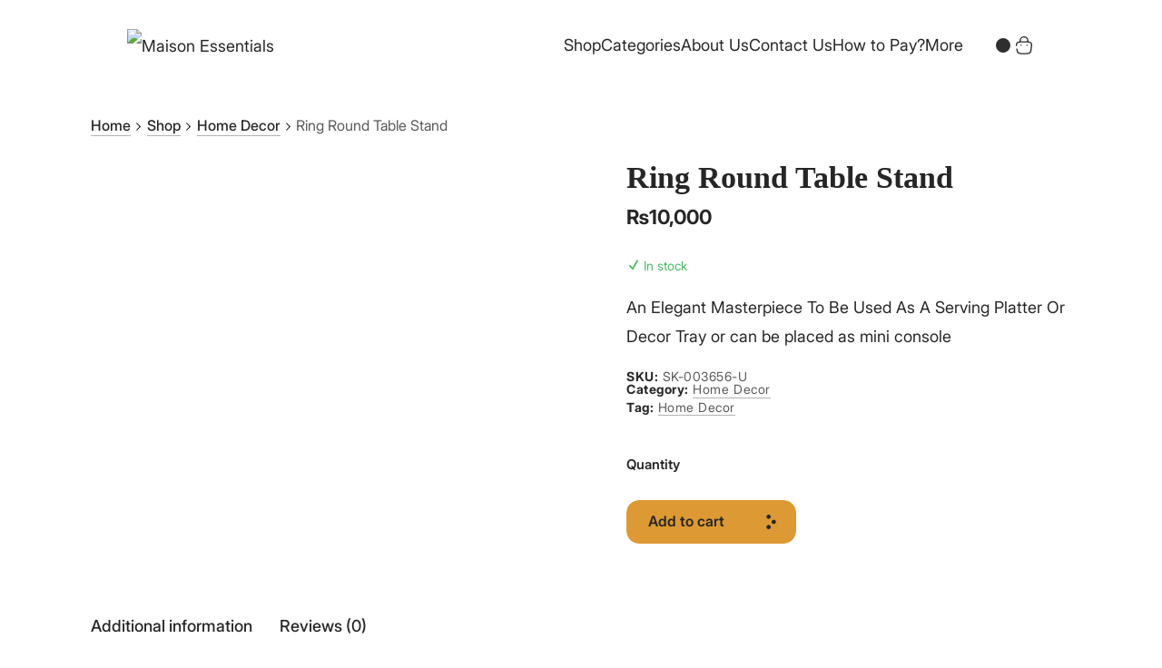

--- FILE ---
content_type: text/html; charset=UTF-8
request_url: https://bestofpk.com/product/ring-round-table-stand/
body_size: 20017
content:

<!DOCTYPE html>
<html lang="en-US" prefix="og: https://ogp.me/ns#">
<head>
<script>(function(w,d,s,l,i){w[l]=w[l]||[];w[l].push({'gtm.start':
new Date().getTime(),event:'gtm.js'});var f=d.getElementsByTagName(s)[0],
j=d.createElement(s),dl=l!='dataLayer'?'&l='+l:'';j.async=true;j.src=
'https://www.googletagmanager.com/gtm.js?id='+i+dl;f.parentNode.insertBefore(j,f);
})(window,document,'script','dataLayer','GTM-583KTTZ7');</script>
<meta http-equiv="X-UA-Compatible" content="IE=edge">
    <meta charset="UTF-8">
    <meta name="description" content="By Best of PK">
    <meta name="viewport" content="width=device-width,initial-scale=1">
    <link rel="profile" href="http://gmpg.org/xfn/11" />
    <link rel="pingback" href="https://bestofpk.com/xmlrpc.php">
    				<script>document.documentElement.className = document.documentElement.className + ' yes-js js_active js'</script>
			<script>window._wca = window._wca || [];</script>
<!-- Google tag (gtag.js) consent mode dataLayer added by Site Kit -->
<script type="text/javascript" id="google_gtagjs-js-consent-mode-data-layer">
/* <![CDATA[ */
window.dataLayer = window.dataLayer || [];function gtag(){dataLayer.push(arguments);}
gtag('consent', 'default', {"ad_personalization":"denied","ad_storage":"denied","ad_user_data":"denied","analytics_storage":"denied","functionality_storage":"denied","security_storage":"denied","personalization_storage":"denied","region":["AT","BE","BG","CH","CY","CZ","DE","DK","EE","ES","FI","FR","GB","GR","HR","HU","IE","IS","IT","LI","LT","LU","LV","MT","NL","NO","PL","PT","RO","SE","SI","SK"],"wait_for_update":500});
window._googlesitekitConsentCategoryMap = {"statistics":["analytics_storage"],"marketing":["ad_storage","ad_user_data","ad_personalization"],"functional":["functionality_storage","security_storage"],"preferences":["personalization_storage"]};
window._googlesitekitConsents = {"ad_personalization":"denied","ad_storage":"denied","ad_user_data":"denied","analytics_storage":"denied","functionality_storage":"denied","security_storage":"denied","personalization_storage":"denied","region":["AT","BE","BG","CH","CY","CZ","DE","DK","EE","ES","FI","FR","GB","GR","HR","HU","IE","IS","IT","LI","LT","LU","LV","MT","NL","NO","PL","PT","RO","SE","SI","SK"],"wait_for_update":500};
/* ]]> */
</script>
<!-- End Google tag (gtag.js) consent mode dataLayer added by Site Kit -->

<!-- Search Engine Optimization by Rank Math - https://rankmath.com/ -->
<title>Ring Round Table Stand &raquo; BEST PRICES of 2026 Buy Online Maison Essentials by Best of PK</title>
<meta name="description" content="An Elegant Masterpiece To Be Used As A Serving Platter Or Decor Tray or can be placed as mini console"/>
<meta name="robots" content="follow, index, max-snippet:-1, max-video-preview:-1, max-image-preview:large"/>
<link rel="canonical" href="https://bestofpk.com/product/ring-round-table-stand/" />
<meta property="og:locale" content="en_US" />
<meta property="og:type" content="product" />
<meta property="og:title" content="Ring Round Table Stand &raquo; BEST PRICES of 2026 Buy Online Maison Essentials by Best of PK" />
<meta property="og:description" content="An Elegant Masterpiece To Be Used As A Serving Platter Or Decor Tray or can be placed as mini console" />
<meta property="og:url" content="https://bestofpk.com/product/ring-round-table-stand/" />
<meta property="og:site_name" content="Maison Essentials by Best Of Pk" />
<meta property="og:updated_time" content="2026-01-09T05:30:24+05:00" />
<meta property="og:image" content="https://bestofpk.com/wp-content/uploads/2023/02/195-png.avif" />
<meta property="og:image:secure_url" content="https://bestofpk.com/wp-content/uploads/2023/02/195-png.avif" />
<meta property="og:image:width" content="750" />
<meta property="og:image:height" content="750" />
<meta property="og:image:alt" content="Ring Round Table Stand" />
<meta property="og:image:type" content="image/png" />
<meta property="product:brand" content="Home Decor" />
<meta property="product:price:amount" content="10000" />
<meta property="product:price:currency" content="PKR" />
<meta property="product:availability" content="instock" />
<meta name="twitter:card" content="summary_large_image" />
<meta name="twitter:title" content="Ring Round Table Stand &raquo; BEST PRICES of 2026 Buy Online Maison Essentials by Best of PK" />
<meta name="twitter:description" content="An Elegant Masterpiece To Be Used As A Serving Platter Or Decor Tray or can be placed as mini console" />
<meta name="twitter:image" content="https://bestofpk.com/wp-content/uploads/2023/02/195-png.avif" />
<meta name="twitter:label1" content="Price" />
<meta name="twitter:data1" content="&#8360;10,000" />
<meta name="twitter:label2" content="Availability" />
<meta name="twitter:data2" content="In stock" />
<script type="application/ld+json" class="rank-math-schema">{"@context":"https://schema.org","@graph":[{"@type":"Place","@id":"https://bestofpk.com/#place","geo":{"@type":"GeoCoordinates","latitude":"31.646975695424914","longitude":" 74.21451945396912"},"hasMap":"https://www.google.com/maps/search/?api=1&amp;query=31.646975695424914, 74.21451945396912","address":{"@type":"PostalAddress","streetAddress":"117 Q BLOCK LAHORE MOTORWAY CITY","addressLocality":"Lahore","addressRegion":"Punjab","postalCode":"56000","addressCountry":"Pakistan"}},{"@type":["Store","Organization"],"@id":"https://bestofpk.com/#organization","name":"Maison Essentials by Best Of Pk","url":"https://bestofpk.com","sameAs":["https://www.facebook.com/MaisonEssentialsByBestofPK/"],"email":"info@bestofpk.com","address":{"@type":"PostalAddress","streetAddress":"117 Q BLOCK LAHORE MOTORWAY CITY","addressLocality":"Lahore","addressRegion":"Punjab","postalCode":"56000","addressCountry":"Pakistan"},"logo":{"@type":"ImageObject","@id":"https://bestofpk.com/#logo","url":"https://bestofpk.com/wp-content/uploads/2022/10/Logo.png","contentUrl":"https://bestofpk.com/wp-content/uploads/2022/10/Logo.png","caption":"Maison Essentials by Best Of Pk","inLanguage":"en-US","width":"500","height":"200"},"priceRange":"$","openingHours":["Monday,Tuesday,Wednesday,Thursday,Friday,Saturday 09:00-17:00"],"location":{"@id":"https://bestofpk.com/#place"},"image":{"@id":"https://bestofpk.com/#logo"},"telephone":"+923336017227"},{"@type":"WebSite","@id":"https://bestofpk.com/#website","url":"https://bestofpk.com","name":"Maison Essentials by Best Of Pk","alternateName":"Best of PK","publisher":{"@id":"https://bestofpk.com/#organization"},"inLanguage":"en-US"},{"@type":"ImageObject","@id":"https://bestofpk.com/wp-content/uploads/2023/02/195-png.avif","url":"https://bestofpk.com/wp-content/uploads/2023/02/195-png.avif","width":"750","height":"750","inLanguage":"en-US"},{"@type":"BreadcrumbList","@id":"https://bestofpk.com/product/ring-round-table-stand/#breadcrumb","itemListElement":[{"@type":"ListItem","position":"1","item":{"@id":"https://bestofpk.com","name":"Home"}},{"@type":"ListItem","position":"2","item":{"@id":"https://bestofpk.com/product-category/home-decore/","name":"Home Decor"}},{"@type":"ListItem","position":"3","item":{"@id":"https://bestofpk.com/product/ring-round-table-stand/","name":"Ring Round Table Stand"}}]},{"@type":"ItemPage","@id":"https://bestofpk.com/product/ring-round-table-stand/#webpage","url":"https://bestofpk.com/product/ring-round-table-stand/","name":"Ring Round Table Stand &raquo; BEST PRICES of 2026 Buy Online Maison Essentials by Best of PK","datePublished":"2023-02-10T06:30:52+05:00","dateModified":"2026-01-09T05:30:24+05:00","isPartOf":{"@id":"https://bestofpk.com/#website"},"primaryImageOfPage":{"@id":"https://bestofpk.com/wp-content/uploads/2023/02/195-png.avif"},"inLanguage":"en-US","breadcrumb":{"@id":"https://bestofpk.com/product/ring-round-table-stand/#breadcrumb"}},{"@type":"Product","brand":{"@type":"Brand","name":"Home Decor"},"name":"Ring Round Table Stand &raquo; BEST PRICES of 2026 Buy Online Maison Essentials by Best of PK","description":"Buy the latest collection of Ring Round Table Stand at reasonable prices. Exclusive products not available anywhere in the market yet, only on Maison Essentials by Best of PK.","sku":"SK-003656-U","category":"Home Decor","mainEntityOfPage":{"@id":"https://bestofpk.com/product/ring-round-table-stand/#webpage"},"weight":{"@type":"QuantitativeValue","unitCode":"KGM","value":"15"},"height":{"@type":"QuantitativeValue","unitCode":"INH","value":"26"},"width":{"@type":"QuantitativeValue","unitCode":"INH","value":"24"},"depth":{"@type":"QuantitativeValue","unitCode":"INH"},"image":[{"@type":"ImageObject","url":"https://bestofpk.com/wp-content/uploads/2023/02/195-png.avif","height":"750","width":"750"},{"@type":"ImageObject","url":"https://bestofpk.com/wp-content/uploads/2023/02/196-png.avif","height":"750","width":"750"},{"@type":"ImageObject","url":"https://bestofpk.com/wp-content/uploads/2023/02/197-png.avif","height":"750","width":"750"}],"offers":{"@type":"Offer","price":"10000","priceCurrency":"PKR","priceValidUntil":"2027-12-31","availability":"https://schema.org/InStock","itemCondition":"NewCondition","url":"https://bestofpk.com/product/ring-round-table-stand/","seller":{"@type":"Organization","@id":"https://bestofpk.com/","name":"Maison Essentials by Best Of Pk","url":"https://bestofpk.com","logo":"https://bestofpk.com/wp-content/uploads/2022/10/Logo.png"}},"additionalProperty":[{"@type":"PropertyValue","name":"length-inches","value":"14.5"},{"@type":"PropertyValue","name":"width-inches","value":"9.5"},{"@type":"PropertyValue","name":"height-inches","value":"16"},{"@type":"PropertyValue","name":"materials"}],"@id":"https://bestofpk.com/product/ring-round-table-stand/#richSnippet"}]}</script>
<!-- /Rank Math WordPress SEO plugin -->

<link rel='dns-prefetch' href='//stats.wp.com' />
<link rel='dns-prefetch' href='//capi-automation.s3.us-east-2.amazonaws.com' />
<link rel='dns-prefetch' href='//www.googletagmanager.com' />
<link rel='dns-prefetch' href='//fonts.googleapis.com' />
<link rel="alternate" type="application/rss+xml" title="Maison Essentials &raquo; Feed" href="https://bestofpk.com/feed/" />
<link rel="alternate" type="application/rss+xml" title="Maison Essentials &raquo; Comments Feed" href="https://bestofpk.com/comments/feed/" />
<link rel="alternate" type="application/rss+xml" title="Maison Essentials &raquo; Ring Round Table Stand Comments Feed" href="https://bestofpk.com/product/ring-round-table-stand/feed/" />
<link rel="alternate" title="oEmbed (JSON)" type="application/json+oembed" href="https://bestofpk.com/wp-json/oembed/1.0/embed?url=https%3A%2F%2Fbestofpk.com%2Fproduct%2Fring-round-table-stand%2F" />
<link rel="alternate" title="oEmbed (XML)" type="text/xml+oembed" href="https://bestofpk.com/wp-json/oembed/1.0/embed?url=https%3A%2F%2Fbestofpk.com%2Fproduct%2Fring-round-table-stand%2F&#038;format=xml" />

<link data-optimized="2" rel="stylesheet" href="https://bestofpk.com/wp-content/litespeed/css/ba2bef6a1e52b667e94ca6f4bacef39b.css?ver=2bdd6" />












































<script type="text/javascript" src="https://bestofpk.com/wp-includes/js/jquery/jquery.min.js?ver=3.7.1" id="jquery-core-js"></script>
<script type="text/javascript" src="https://bestofpk.com/wp-includes/js/jquery/jquery-migrate.min.js?ver=3.4.1" id="jquery-migrate-js"></script>
<script type="text/javascript" id="image-watermark-no-right-click-js-before">
/* <![CDATA[ */
var iwArgsNoRightClick = {"rightclick":"Y","draganddrop":"Y"};

//# sourceURL=image-watermark-no-right-click-js-before
/* ]]> */
</script>
<script type="text/javascript" src="https://bestofpk.com/wp-content/plugins/image-watermark/js/no-right-click.js?ver=1.9.1" id="image-watermark-no-right-click-js"></script>
<script type="text/javascript" id="cartbounty-js-extra">
/* <![CDATA[ */
var cartbounty_co = {"save_custom_fields":"1","checkout_fields":"#email, #billing_email, #billing-country, #billing_country, #billing-first_name, #billing_first_name, #billing-last_name, #billing_last_name, #billing-company, #billing_company, #billing-address_1, #billing_address_1, #billing-address_2, #billing_address_2, #billing-city, #billing_city, #billing-state, #billing_state, #billing-postcode, #billing_postcode, #billing-phone, #billing_phone, #shipping-country, #shipping_country, #shipping-first_name, #shipping_first_name, #shipping-last_name, #shipping_last_name, #shipping-company, #shipping_company, #shipping-address_1, #shipping_address_1, #shipping-address_2, #shipping_address_2, #shipping-city, #shipping_city, #shipping-state, #shipping_state, #shipping-postcode, #shipping_postcode, #shipping-phone, #checkbox-control-1, #ship-to-different-address-checkbox, #checkbox-control-0, #createaccount, #checkbox-control-2, #order-notes textarea, #order_comments","custom_email_selectors":".cartbounty-custom-email-field, .login #username, .wpforms-container input[type=\"email\"], .sgpb-form input[type=\"email\"], .pum-container input[type=\"email\"], .nf-form-cont input[type=\"email\"], .wpcf7 input[type=\"email\"], .fluentform input[type=\"email\"], .sib_signup_form input[type=\"email\"], .mailpoet_form input[type=\"email\"], .tnp input[type=\"email\"], .om-element input[type=\"email\"], .om-holder input[type=\"email\"], .poptin-popup input[type=\"email\"], .gform_wrapper input[type=\"email\"], .paoc-popup input[type=\"email\"], .ays-pb-form input[type=\"email\"], .hustle-form input[type=\"email\"], .et_pb_section input[type=\"email\"], .brave_form_form input[type=\"email\"], .ppsPopupShell input[type=\"email\"], .xoo-el-container input[type=\"email\"], .xoo-el-container input[name=\"xoo-el-username\"]","custom_phone_selectors":".cartbounty-custom-phone-field, .wpforms-container input[type=\"tel\"], .sgpb-form input[type=\"tel\"], .nf-form-cont input[type=\"tel\"], .wpcf7 input[type=\"tel\"], .fluentform input[type=\"tel\"], .om-element input[type=\"tel\"], .om-holder input[type=\"tel\"], .poptin-popup input[type=\"tel\"], .gform_wrapper input[type=\"tel\"], .paoc-popup input[type=\"tel\"], .ays-pb-form input[type=\"tel\"], .hustle-form input[name=\"phone\"], .et_pb_section input[type=\"tel\"], .xoo-el-container input[type=\"tel\"]","custom_button_selectors":".cartbounty-add-to-cart, .add_to_cart_button, .ajax_add_to_cart, .single_add_to_cart_button, .yith-wfbt-submit-button","consent_field":"","email_validation":"^[^\\s@]+@[^\\s@]+\\.[^\\s@]{2,}$","phone_validation":"^[+0-9\\s]\\s?\\d[0-9\\s-.]{6,30}$","nonce":"1aa73882b4","ajaxurl":"https://bestofpk.com/wp-admin/admin-ajax.php"};
//# sourceURL=cartbounty-js-extra
/* ]]> */
</script>
<script type="text/javascript" src="https://bestofpk.com/wp-content/plugins/woo-save-abandoned-carts/public/js/cartbounty-public.js?ver=8.9" id="cartbounty-js"></script>
<script type="text/javascript" src="https://bestofpk.com/wp-content/plugins/woocommerce/assets/js/jquery-blockui/jquery.blockUI.min.js?ver=2.7.0-wc.10.3.7" id="wc-jquery-blockui-js" defer="defer" data-wp-strategy="defer"></script>
<script type="text/javascript" id="wc-add-to-cart-js-extra">
/* <![CDATA[ */
var wc_add_to_cart_params = {"ajax_url":"/wp-admin/admin-ajax.php","wc_ajax_url":"/?wc-ajax=%%endpoint%%","i18n_view_cart":"View cart","cart_url":"https://bestofpk.com/cart/","is_cart":"","cart_redirect_after_add":"no"};
//# sourceURL=wc-add-to-cart-js-extra
/* ]]> */
</script>
<script type="text/javascript" src="https://bestofpk.com/wp-content/plugins/woocommerce/assets/js/frontend/add-to-cart.min.js?ver=10.3.7" id="wc-add-to-cart-js" defer="defer" data-wp-strategy="defer"></script>
<script type="text/javascript" src="https://bestofpk.com/wp-content/plugins/woocommerce/assets/js/zoom/jquery.zoom.min.js?ver=1.7.21-wc.10.3.7" id="wc-zoom-js" defer="defer" data-wp-strategy="defer"></script>
<script type="text/javascript" src="https://bestofpk.com/wp-content/plugins/woocommerce/assets/js/flexslider/jquery.flexslider.min.js?ver=2.7.2-wc.10.3.7" id="wc-flexslider-js" defer="defer" data-wp-strategy="defer"></script>
<script type="text/javascript" src="https://bestofpk.com/wp-content/plugins/woocommerce/assets/js/photoswipe/photoswipe.min.js?ver=4.1.1-wc.10.3.7" id="wc-photoswipe-js" defer="defer" data-wp-strategy="defer"></script>
<script type="text/javascript" src="https://bestofpk.com/wp-content/plugins/woocommerce/assets/js/photoswipe/photoswipe-ui-default.min.js?ver=4.1.1-wc.10.3.7" id="wc-photoswipe-ui-default-js" defer="defer" data-wp-strategy="defer"></script>
<script type="text/javascript" id="wc-single-product-js-extra">
/* <![CDATA[ */
var wc_single_product_params = {"i18n_required_rating_text":"Please select a rating","i18n_rating_options":["1 of 5 stars","2 of 5 stars","3 of 5 stars","4 of 5 stars","5 of 5 stars"],"i18n_product_gallery_trigger_text":"View full-screen image gallery","review_rating_required":"yes","flexslider":{"rtl":false,"animation":"slide","smoothHeight":true,"directionNav":false,"controlNav":"thumbnails","slideshow":false,"animationSpeed":500,"animationLoop":false,"allowOneSlide":false},"zoom_enabled":"1","zoom_options":[],"photoswipe_enabled":"1","photoswipe_options":{"shareEl":false,"closeOnScroll":false,"history":false,"hideAnimationDuration":0,"showAnimationDuration":0},"flexslider_enabled":"1"};
//# sourceURL=wc-single-product-js-extra
/* ]]> */
</script>
<script type="text/javascript" src="https://bestofpk.com/wp-content/plugins/woocommerce/assets/js/frontend/single-product.min.js?ver=10.3.7" id="wc-single-product-js" defer="defer" data-wp-strategy="defer"></script>
<script type="text/javascript" src="https://bestofpk.com/wp-content/plugins/woocommerce/assets/js/js-cookie/js.cookie.min.js?ver=2.1.4-wc.10.3.7" id="wc-js-cookie-js" defer="defer" data-wp-strategy="defer"></script>
<script type="text/javascript" id="woocommerce-js-extra">
/* <![CDATA[ */
var woocommerce_params = {"ajax_url":"/wp-admin/admin-ajax.php","wc_ajax_url":"/?wc-ajax=%%endpoint%%","i18n_password_show":"Show password","i18n_password_hide":"Hide password"};
//# sourceURL=woocommerce-js-extra
/* ]]> */
</script>
<script type="text/javascript" src="https://bestofpk.com/wp-content/plugins/woocommerce/assets/js/frontend/woocommerce.min.js?ver=10.3.7" id="woocommerce-js" defer="defer" data-wp-strategy="defer"></script>
<script type="text/javascript" src="https://stats.wp.com/s-202603.js" id="woocommerce-analytics-js" defer="defer" data-wp-strategy="defer"></script>

<!-- Google tag (gtag.js) snippet added by Site Kit -->
<!-- Google Analytics snippet added by Site Kit -->
<script type="text/javascript" src="https://www.googletagmanager.com/gtag/js?id=GT-K8D27V4" id="google_gtagjs-js" async></script>
<script type="text/javascript" id="google_gtagjs-js-after">
/* <![CDATA[ */
window.dataLayer = window.dataLayer || [];function gtag(){dataLayer.push(arguments);}
gtag("set","linker",{"domains":["bestofpk.com"]});
gtag("js", new Date());
gtag("set", "developer_id.dZTNiMT", true);
gtag("config", "GT-K8D27V4", {"googlesitekit_post_type":"product"});
//# sourceURL=google_gtagjs-js-after
/* ]]> */
</script>
<link rel="https://api.w.org/" href="https://bestofpk.com/wp-json/" /><link rel="alternate" title="JSON" type="application/json" href="https://bestofpk.com/wp-json/wp/v2/product/2700" /><link rel="EditURI" type="application/rsd+xml" title="RSD" href="https://bestofpk.com/xmlrpc.php?rsd" />
<meta name="generator" content="WordPress 6.9" />
<link rel='shortlink' href='https://bestofpk.com/?p=2700' />
<meta name="generator" content="Site Kit by Google 1.170.0" /><meta name="generator" content="webp-uploads 2.6.0">
	
				
			<noscript><style>.woocommerce-product-gallery{ opacity: 1 !important; }</style></noscript>
	<meta name="generator" content="Elementor 3.33.3; features: additional_custom_breakpoints; settings: css_print_method-internal, google_font-enabled, font_display-auto">
			<script  type="text/javascript">
				!function(f,b,e,v,n,t,s){if(f.fbq)return;n=f.fbq=function(){n.callMethod?
					n.callMethod.apply(n,arguments):n.queue.push(arguments)};if(!f._fbq)f._fbq=n;
					n.push=n;n.loaded=!0;n.version='2.0';n.queue=[];t=b.createElement(e);t.async=!0;
					t.src=v;s=b.getElementsByTagName(e)[0];s.parentNode.insertBefore(t,s)}(window,
					document,'script','https://connect.facebook.net/en_US/fbevents.js');
			</script>
			<!-- WooCommerce Facebook Integration Begin -->
			<script  type="text/javascript">

				fbq('init', '522210796443964', {}, {
    "agent": "woocommerce_0-10.3.7-3.5.14"
});

				document.addEventListener( 'DOMContentLoaded', function() {
					// Insert placeholder for events injected when a product is added to the cart through AJAX.
					document.body.insertAdjacentHTML( 'beforeend', '<div class=\"wc-facebook-pixel-event-placeholder\"></div>' );
				}, false );

			</script>
			<!-- WooCommerce Facebook Integration End -->
						
			<link rel="icon" href="https://bestofpk.com/wp-content/uploads/2025/11/label-icon-800-x-800-px-15-64x64.avif" sizes="32x32" />
<link rel="icon" href="https://bestofpk.com/wp-content/uploads/2025/11/label-icon-800-x-800-px-15-250x250.avif" sizes="192x192" />
<link rel="apple-touch-icon" href="https://bestofpk.com/wp-content/uploads/2025/11/label-icon-800-x-800-px-15-250x250.avif" />
<meta name="msapplication-TileImage" content="https://bestofpk.com/wp-content/uploads/2025/11/label-icon-800-x-800-px-15-300x300.avif" />
		
		</head>

<body class="wp-singular product-template-default single single-product postid-2700 wp-custom-logo wp-embed-responsive wp-theme-osty theme-osty woocommerce woocommerce-page woocommerce-no-js elementor-default elementor-kit-307" data-theme="light"
 data-menu="fixed"
 data-smooth-scroll="off">
<noscript><iframe src="https://www.googletagmanager.com/ns.html?id=GTM-583KTTZ7"
height="0" width="0" style="display:none;visibility:hidden"></iframe></noscript>
    <div id="loaded"></div>    

<div class="main-header js-main-header auto-hide-headermain-header js-main-header auto-hide-header menu-right right" id="ms-header">

    <div class="main-header__layout">
		<div class="main-header__inner">
            
			<div class="main-header__logo">
				<div class="logo-dark">
											<a href="https://bestofpk.com/">
							<img src="https://bestofpk.com/wp-content/uploads/2022/10/logo-best-of-pk-png.avif" alt="Maison Essentials">
						</a>
									</div>
				<div class="logo-light">
											<a href="https://bestofpk.com/">
							<img src="https://bestofpk.com/wp-content/uploads/2022/10/logo-best-of-pk-png.avif" alt="Maison Essentials">
						</a>
									</div>
			</div>

			<nav class="main-header__nav js-main-header__nav main-header__default" id="main-header-nav">
    <ul id="primary-menu-default" class="navbar-nav"><li id="menu-item-659" class="menu-item menu-item-type-custom menu-item-object-custom menu-item-659"><a href="https://bestofpk.com/shop/">Shop</a></li>
<li id="menu-item-263" class="menu-item menu-item-type-post_type menu-item-object-page menu-item-home menu-item-has-children current_page_parent menu-item-263"><a href="https://bestofpk.com/">Categories</a>
<ul class="sub-menu">
	<li id="menu-item-1663" class="menu-item menu-item-type-post_type menu-item-object-page menu-item-1663"><a href="https://bestofpk.com/on-sale/">On Sale</a></li>
	<li id="menu-item-2759" class="menu-item menu-item-type-post_type menu-item-object-page menu-item-2759"><a href="https://bestofpk.com/new-stock/">New Stock</a></li>
	<li id="menu-item-15366" class="menu-item menu-item-type-taxonomy menu-item-object-product_cat current-product-ancestor current-menu-parent current-product-parent menu-item-15366"><a href="https://bestofpk.com/product-category/home-decore/">Home Decor</a></li>
	<li id="menu-item-15367" class="menu-item menu-item-type-taxonomy menu-item-object-product_cat menu-item-15367"><a href="https://bestofpk.com/product-category/crockery/">Crockery</a></li>
	<li id="menu-item-15840" class="menu-item menu-item-type-taxonomy menu-item-object-product_cat menu-item-15840"><a href="https://bestofpk.com/product-category/plants/">Plants</a></li>
	<li id="menu-item-15369" class="menu-item menu-item-type-taxonomy menu-item-object-product_cat menu-item-15369"><a href="https://bestofpk.com/product-category/tissue-boxes/">Tissue Boxes</a></li>
	<li id="menu-item-15370" class="menu-item menu-item-type-taxonomy menu-item-object-product_cat menu-item-15370"><a href="https://bestofpk.com/product-category/kitchen-gadgets/">Kitchen Gadgets</a></li>
	<li id="menu-item-15368" class="menu-item menu-item-type-taxonomy menu-item-object-product_cat menu-item-15368"><a href="https://bestofpk.com/product-category/flowers/">Flowers</a></li>
	<li id="menu-item-15371" class="menu-item menu-item-type-taxonomy menu-item-object-product_cat menu-item-15371"><a href="https://bestofpk.com/product-category/bin-and-boxes/">Bin And Boxes</a></li>
</ul>
</li>
<li id="menu-item-424" class="menu-item menu-item-type-post_type menu-item-object-page menu-item-424"><a href="https://bestofpk.com/about-us/">About Us</a></li>
<li id="menu-item-414" class="menu-item menu-item-type-post_type menu-item-object-page menu-item-414"><a href="https://bestofpk.com/contact/">Contact Us</a></li>
<li id="menu-item-15365" class="menu-item menu-item-type-post_type menu-item-object-page menu-item-15365"><a href="https://bestofpk.com/how-to-pay/">How to Pay?</a></li>
<li id="menu-item-423" class="menu-item menu-item-type-post_type menu-item-object-page menu-item-has-children menu-item-423"><a href="https://bestofpk.com/about-us/">More</a>
<ul class="sub-menu">
	<li id="menu-item-2213" class="menu-item menu-item-type-post_type menu-item-object-page menu-item-2213"><a href="https://bestofpk.com/offers/">Offers</a></li>
	<li id="menu-item-614" class="menu-item menu-item-type-post_type menu-item-object-page menu-item-614"><a href="https://bestofpk.com/wishlist/">Wishlist</a></li>
	<li id="menu-item-415" class="menu-item menu-item-type-post_type menu-item-object-page menu-item-415"><a href="https://bestofpk.com/my-account/">My Account</a></li>
	<li id="menu-item-412" class="menu-item menu-item-type-post_type menu-item-object-page menu-item-412"><a href="https://bestofpk.com/refund_returns/">Terms &#038; Conditions</a></li>
</ul>
</li>
</ul></nav>
            <div class="main-header--widgets">

                                    <div class="ms-hw-inner">

                        
                        <div class="ms_theme_mode ms-h_w">
    <div class="toggle-switch">
        <input class="toggle-input" id="switcher" type="checkbox" checked/>
        <label class="toggle-label" for="switcher"></label>
        <span class="toggle-back"></span>
    </div>
</div>

                        <div class="ms-h_w">
    <a href="https://bestofpk.com/cart/" class="main-header__cart">
        <div class="header__cart-icon">
            <svg fill="none" viewBox="0 0 54 62"><path stroke-linecap="round" stroke-linejoin="round" stroke-width="3.96" d="M14.142 18.175v-2.771c0-6.428 5.17-12.742 11.599-13.342 7.656-.743 14.113 5.285 14.113 12.799v3.942M3.602 43.573l.657 5.343c.629 5.6 2.686 10.2 14.17 10.2h17.142c11.484 0 13.541-4.6 14.141-10.2l2.143-17.141c.771-6.97-1.229-12.656-13.427-12.656H15.573c-12.2 0-14.2 5.685-13.428 12.656m34.835-1.228h.026m-20.024 0h.026"/></svg>
            <div id="mini-cart-count" class="header__cart-count"></div>
        </div>
    </a>
</div>
                    </div>
                
                    
    <div class="main-header__btn">

        <div class="container-menu ms-h_w">
            <div class="action-menu">
                <div class="menu-text">
                    <span class="menu-text_open">Menu</span>
                </div>
                <div class="menu-lines">
                    <span class="menu-line"></span>
                    <span class="menu-line"></span>
                </div>
            </div>
        </div>

        <div class="ms-menu-wrapper">
            <div class="ms-menu">
                <div class="ms-menu-container">
                    <ul id="primary-menu-button" class="navbar-nav"><li class="menu-item menu-item-type-custom menu-item-object-custom menu-item-659"><a href="https://bestofpk.com/shop/">Shop</a></li>
<li class="menu-item menu-item-type-post_type menu-item-object-page menu-item-home menu-item-has-children current_page_parent menu-item-263"><a href="https://bestofpk.com/">Categories</a>
<ul class="sub-menu">
	<li class="menu-item menu-item-type-post_type menu-item-object-page menu-item-1663"><a href="https://bestofpk.com/on-sale/">On Sale</a></li>
	<li class="menu-item menu-item-type-post_type menu-item-object-page menu-item-2759"><a href="https://bestofpk.com/new-stock/">New Stock</a></li>
	<li class="menu-item menu-item-type-taxonomy menu-item-object-product_cat current-product-ancestor current-menu-parent current-product-parent menu-item-15366"><a href="https://bestofpk.com/product-category/home-decore/">Home Decor</a></li>
	<li class="menu-item menu-item-type-taxonomy menu-item-object-product_cat menu-item-15367"><a href="https://bestofpk.com/product-category/crockery/">Crockery</a></li>
	<li class="menu-item menu-item-type-taxonomy menu-item-object-product_cat menu-item-15840"><a href="https://bestofpk.com/product-category/plants/">Plants</a></li>
	<li class="menu-item menu-item-type-taxonomy menu-item-object-product_cat menu-item-15369"><a href="https://bestofpk.com/product-category/tissue-boxes/">Tissue Boxes</a></li>
	<li class="menu-item menu-item-type-taxonomy menu-item-object-product_cat menu-item-15370"><a href="https://bestofpk.com/product-category/kitchen-gadgets/">Kitchen Gadgets</a></li>
	<li class="menu-item menu-item-type-taxonomy menu-item-object-product_cat menu-item-15368"><a href="https://bestofpk.com/product-category/flowers/">Flowers</a></li>
	<li class="menu-item menu-item-type-taxonomy menu-item-object-product_cat menu-item-15371"><a href="https://bestofpk.com/product-category/bin-and-boxes/">Bin And Boxes</a></li>
</ul>
</li>
<li class="menu-item menu-item-type-post_type menu-item-object-page menu-item-424"><a href="https://bestofpk.com/about-us/">About Us</a></li>
<li class="menu-item menu-item-type-post_type menu-item-object-page menu-item-414"><a href="https://bestofpk.com/contact/">Contact Us</a></li>
<li class="menu-item menu-item-type-post_type menu-item-object-page menu-item-15365"><a href="https://bestofpk.com/how-to-pay/">How to Pay?</a></li>
<li class="menu-item menu-item-type-post_type menu-item-object-page menu-item-has-children menu-item-423"><a href="https://bestofpk.com/about-us/">More</a>
<ul class="sub-menu">
	<li class="menu-item menu-item-type-post_type menu-item-object-page menu-item-2213"><a href="https://bestofpk.com/offers/">Offers</a></li>
	<li class="menu-item menu-item-type-post_type menu-item-object-page menu-item-614"><a href="https://bestofpk.com/wishlist/">Wishlist</a></li>
	<li class="menu-item menu-item-type-post_type menu-item-object-page menu-item-415"><a href="https://bestofpk.com/my-account/">My Account</a></li>
	<li class="menu-item menu-item-type-post_type menu-item-object-page menu-item-412"><a href="https://bestofpk.com/refund_returns/">Terms &#038; Conditions</a></li>
</ul>
</li>
</ul>                </div>
            </div>
        </div>

        <div class="ms-ma-bg"></div>

        <div class="close-menu-bg"></div>

    </div>


            </div>

            <div class="header__search-modal data-scroll-section">

                <button class="header__search--close-btn">
                    <svg class="icon icon--sm" viewBox="0 0 24 24">
                        <title>Close modal window</title>
                        <g fill="none" stroke="currentColor" stroke-miterlimit="10" stroke-width="2" stroke-linecap="round" stroke-linejoin="round">
                            <line x1="3" y1="3" x2="21" y2="21"></line>
                            <line x1="21" y1="3" x2="3" y2="21"></line>
                        </g>
                    </svg>
                </button>

                <div class="header__search--inner">

                    
<form role="search" method="get" class="searchform" action="https://bestofpk.com/">
	<div class="ms-search-widget">
		<input type="search" placeholder="Search..." value="" name="s" class="search-field" />
        <button aria-label="Search" class="ms-search--btn" type="submit"></button>
	</div>
</form>
                </div>
            </div>

		</div>
	</div>
	
</div>
<main class="ms-main" data-scroll-section>

	<div class="container">

		<div id="primary" class="content-area"><main id="main" class="site-main" role="main">
			                
				
				
<div class="breadcrumb-holder">
    <nav class="ms-page-title__breadcrumbs"><a href="https://bestofpk.com"><span>Home</span></a><span class="sep"><svg class="default" width="5" height="9" viewBox="0 0 9 16" fill="none" xmlns="http://www.w3.org/2000/svg"><path d="M0 14.5697L1.36504 16L9 8L1.36504 0L0 1.4303L6.26992 8L0 14.5697V14.5697Z"></path></svg></span><a href="https://bestofpk.com/"><span>Shop</span></a><span class="sep"><svg class="default" width="5" height="9" viewBox="0 0 9 16" fill="none" xmlns="http://www.w3.org/2000/svg"><path d="M0 14.5697L1.36504 16L9 8L1.36504 0L0 1.4303L6.26992 8L0 14.5697V14.5697Z"></path></svg></span><a href="https://bestofpk.com/product-category/home-decore/"><span>Home Decor</span></a><span class="sep"><svg class="default" width="5" height="9" viewBox="0 0 9 16" fill="none" xmlns="http://www.w3.org/2000/svg"><path d="M0 14.5697L1.36504 16L9 8L1.36504 0L0 1.4303L6.26992 8L0 14.5697V14.5697Z"></path></svg></span>Ring Round Table Stand</nav></div>

<div class="woocommerce-notices-wrapper"></div>
<div id="product-2700" class="ms-single-product product type-product post-2700 status-publish first instock product_cat-home-decore product_tag-home-dcor has-post-thumbnail shipping-taxable purchasable product-type-simple">

    <div class="ms-single-top">
        <div class="row">
            <div class="col-md-6">

                <div class="ms-single-product__media">

                    <div class="woocommerce-product-gallery woocommerce-product-gallery--with-images woocommerce-product-gallery--columns-4 images" data-columns="4" style="opacity: 0; transition: opacity .25s ease-in-out;">
	<figure class="woocommerce-product-gallery__wrapper">
		<div data-thumb="https://bestofpk.com/wp-content/uploads/2023/02/195-png-150x150.avif" data-thumb-alt="" class="woocommerce-product-gallery__image"><a data-fancybox="" href="https://bestofpk.com/wp-content/uploads/2023/02/195-png.avif"><img fetchpriority="high" width="700" height="700" src="https://bestofpk.com/wp-content/uploads/2023/02/195-png-700x700.avif" class="wp-post-image" alt="latest home decor" title="195" data-caption="" data-src="https://bestofpk.com/wp-content/uploads/2023/02/195-png.avif" data-large_image="https://bestofpk.com/wp-content/uploads/2023/02/195-png.avif" data-large_image_width="750" data-large_image_height="750" decoding="async" srcset="https://bestofpk.com/wp-content/uploads/2023/02/195-png-700x700.avif 700w, https://bestofpk.com/wp-content/uploads/2023/02/195-150x150.png 150w, https://bestofpk.com/wp-content/uploads/2023/02/195-png-64x64.avif 64w, https://bestofpk.com/wp-content/uploads/2023/02/195-300x300.png 300w, https://bestofpk.com/wp-content/uploads/2023/02/195-600x600.png 600w, https://bestofpk.com/wp-content/uploads/2023/02/195-png.avif 750w" sizes="(max-width: 700px) 100vw, 700px"></a></div><div data-thumb="https://bestofpk.com/wp-content/uploads/2023/02/196-png-150x150.avif" data-thumb-alt="" class="woocommerce-product-gallery__image"><a data-fancybox="" href="https://bestofpk.com/wp-content/uploads/2023/02/196-png.avif"><img width="700" height="700" src="https://bestofpk.com/wp-content/uploads/2023/02/196-png-700x700.avif" class="" alt="latest home decor" title="196" data-caption="" data-src="https://bestofpk.com/wp-content/uploads/2023/02/196-png.avif" data-large_image="https://bestofpk.com/wp-content/uploads/2023/02/196-png.avif" data-large_image_width="750" data-large_image_height="750" decoding="async" srcset="https://bestofpk.com/wp-content/uploads/2023/02/196-png-700x700.avif 700w, https://bestofpk.com/wp-content/uploads/2023/02/196-150x150.png 150w, https://bestofpk.com/wp-content/uploads/2023/02/196-png-64x64.avif 64w, https://bestofpk.com/wp-content/uploads/2023/02/196-300x300.png 300w, https://bestofpk.com/wp-content/uploads/2023/02/196-600x600.png 600w, https://bestofpk.com/wp-content/uploads/2023/02/196-png.avif 750w" sizes="(max-width: 700px) 100vw, 700px"></a></div><div data-thumb="https://bestofpk.com/wp-content/uploads/2023/02/197-png-150x150.avif" data-thumb-alt="" class="woocommerce-product-gallery__image"><a data-fancybox="" href="https://bestofpk.com/wp-content/uploads/2023/02/197-png.avif"><img width="700" height="700" src="https://bestofpk.com/wp-content/uploads/2023/02/197-png-700x700.avif" class="" alt="latest home decor" title="197" data-caption="" data-src="https://bestofpk.com/wp-content/uploads/2023/02/197-png.avif" data-large_image="https://bestofpk.com/wp-content/uploads/2023/02/197-png.avif" data-large_image_width="750" data-large_image_height="750" decoding="async" srcset="https://bestofpk.com/wp-content/uploads/2023/02/197-png-700x700.avif 700w, https://bestofpk.com/wp-content/uploads/2023/02/197-png-150x150.avif 150w, https://bestofpk.com/wp-content/uploads/2023/02/197-png-64x64.avif 64w, https://bestofpk.com/wp-content/uploads/2023/02/197-png.avif 750w" sizes="(max-width: 700px) 100vw, 700px"></a></div>	</figure>
</div>

                </div>
                
            </div>
            <div class="col-md-6">

                <div class="ms-single-product__content">
                    <h1 class="ms-single-product_title">Ring Round Table Stand</h1><p class="price"><span class="woocommerce-Price-amount amount"><bdi><span class="woocommerce-Price-currencySymbol">&#8360;</span>10,000</bdi></span></p>
<div class="stock-notification in-stock"><svg fill="#000000" width="800px" height="800px" viewBox="-3.5 0 19 19" xmlns="http://www.w3.org/2000/svg" class="cf-icon-svg"><path d="M4.63 15.638a1.028 1.028 0 0 1-.79-.37L.36 11.09a1.03 1.03 0 1 1 1.58-1.316l2.535 3.043L9.958 3.32a1.029 1.029 0 0 1 1.783 1.03L5.52 15.122a1.03 1.03 0 0 1-.803.511.89.89 0 0 1-.088.004z"/></svg>In stock</div><div class="woocommerce-product-details__short-description">
	<p>An Elegant Masterpiece To Be Used As A Serving Platter Or Decor Tray or can be placed as mini console</p>
</div>
<div class="product_meta">

	
	
		<span class="sku_wrapper"><strong>SKU:</strong> <span class="sku">SK-003656-U</span></span>

	
	<span class="posted_in"><strong>Category:</strong> <a href="https://bestofpk.com/product-category/home-decore/" rel="tag">Home Decor</a></span>
	<span class="tagged_as"><strong>Tag:</strong> <a href="https://bestofpk.com/product-tag/home-dcor/" rel="tag">Home Decor</a></span>
	
</div>

	
	<form class="cart" action="https://bestofpk.com/product/ring-round-table-stand/" method="post" enctype='multipart/form-data'>

		
        <div class="ms-variations--qty">
            <div class="ms-variations--label">
                <label for="quantity">Quantity</label>
            </div>

            	<div class="quantity hidden">
		<input type="hidden" id="quantity_696a955a6a9e2" class="qty" name="quantity" value="1" />
	</div>
	            
        </div>

		<button type="submit" name="add-to-cart" value="2700" class="single_add_to_cart_button button alt btn-wrap">
            <div class="f-btn-l">
                <svg height="800px" width="800px" version="1.1" id="Capa_1" viewBox="0 0 26 26" xml:space="preserve">
                    <g><path d="M25.856,10.641C21.673,19.5,20.312,19.5,19.5,19.5h-8c-2.802,0-4.949-1.648-5.47-4.2   c-0.016-0.078-1.6-7.853-2.005-10.025C3.826,4.21,3.32,3.5,1.5,3.5C0.671,3.5,0,2.829,0,2s0.671-1.5,1.5-1.5   c3.02,0,4.964,1.5,5.474,4.224c0.401,2.149,1.98,9.898,1.996,9.977c0.319,1.566,1.722,1.8,2.53,1.8h7.605   c0.817-0.878,2.679-4.261,4.038-7.141c0.354-0.749,1.249-1.068,1.997-0.716C25.89,8.997,26.21,9.891,25.856,10.641z M10.5,20.5   C9.119,20.5,8,21.619,8,23s1.119,2.5,2.5,2.5S13,24.381,13,23S11.881,20.5,10.5,20.5z M19.5,20.5c-1.381,0-2.5,1.119-2.5,2.5   s1.119,2.5,2.5,2.5S22,24.381,22,23S20.881,20.5,19.5,20.5z M14.663,12.344c0.1,0.081,0.223,0.12,0.346,0.12   s0.244-0.039,0.346-0.12c0.1-0.079,2.828-2.74,4.316-4.954c0.115-0.172,0.126-0.392,0.028-0.574   c-0.095-0.181-0.285-0.295-0.49-0.295h-2.226c0,0-0.217-4.291-0.359-4.49c-0.206-0.294-1.057-0.494-1.616-0.494   c-0.561,0-1.427,0.2-1.634,0.494c-0.141,0.198-0.328,4.49-0.328,4.49h-2.255c-0.206,0-0.395,0.114-0.492,0.295   c-0.097,0.182-0.086,0.403,0.028,0.574C11.816,9.605,14.564,12.265,14.663,12.344z"/></g>
                </svg>
            </div>

            <div class="f-btn-r">
                <span>Add to cart</span>
                <div class="btn-r_icon">
                <svg width="254" height="392" viewBox="0 0 254 392" fill="none" xmlns="http://www.w3.org/2000/svg">
                    <path d="M0 57.647C0 25.8095 25.8095 0 57.647 0C89.4846 0 115.294 25.8095 115.294 57.647C115.294 89.4846 89.4846 115.294 57.647 115.294C25.8095 115.294 0 89.4846 0 57.647Z" fill="#121212"/>
                    <path d="M138.353 196C138.353 164.163 164.163 138.353 196 138.353C227.838 138.353 253.647 164.163 253.647 196C253.647 227.838 227.838 253.647 196 253.647C164.163 253.647 138.353 227.838 138.353 196Z" fill="#121212"/>
                    <path d="M0 334.353C0 302.516 25.8095 276.706 57.647 276.706C89.4846 276.706 115.294 302.516 115.294 334.353C115.294 366.191 89.4846 392 57.647 392C25.8095 392 0 366.191 0 334.353Z" fill="#121212"/>
                </svg>
                </div>
            </div>
        </button>

			</form>

	
                </div>

            </div>
        </div>

    </div>

    <div class="ms-single-bottom">

        <div class="ms-sb-inner">

            	<div class="ms-wc-tabs-wrapper">
		<div class="ms-single-product__tabs woocommerce-tabs wc-tabs-wrapper">
			<ul class="tabs wc-tabs" role="tablist">
									<li class="additional_information_tab" id="tab-title-additional_information" role="tab" aria-controls="tab-additional_information">
						<a href="#tab-additional_information">
							Additional information						</a>
					</li>
									<li class="reviews_tab" id="tab-title-reviews" role="tab" aria-controls="tab-reviews">
						<a href="#tab-reviews">
							Reviews (0)						</a>
					</li>
							</ul>
							<div class="woocommerce-Tabs-panel woocommerce-Tabs-panel--additional_information panel entry-content wc-tab" id="tab-additional_information" role="tabpanel" aria-labelledby="tab-title-additional_information">
					
	<div class="ms-section-title">
		<h3 class="ms-section-title__heading">
			Additional information		</h3>
	</div>

<table class="woocommerce-product-attributes shop_attributes" aria-label="Product Details">
			<tr class="woocommerce-product-attributes-item woocommerce-product-attributes-item--weight">
			<th class="woocommerce-product-attributes-item__label" scope="row">Weight</th>
			<td class="woocommerce-product-attributes-item__value">15 kg</td>
		</tr>
			<tr class="woocommerce-product-attributes-item woocommerce-product-attributes-item--dimensions">
			<th class="woocommerce-product-attributes-item__label" scope="row">Dimensions</th>
			<td class="woocommerce-product-attributes-item__value">24 &times; 26 in</td>
		</tr>
			<tr class="woocommerce-product-attributes-item woocommerce-product-attributes-item--attribute_length-inches">
			<th class="woocommerce-product-attributes-item__label" scope="row">Length (inches)</th>
			<td class="woocommerce-product-attributes-item__value"><p>14.5</p>
</td>
		</tr>
			<tr class="woocommerce-product-attributes-item woocommerce-product-attributes-item--attribute_width-inches">
			<th class="woocommerce-product-attributes-item__label" scope="row">Width (inches)</th>
			<td class="woocommerce-product-attributes-item__value"><p>9.5</p>
</td>
		</tr>
			<tr class="woocommerce-product-attributes-item woocommerce-product-attributes-item--attribute_height-inches">
			<th class="woocommerce-product-attributes-item__label" scope="row">Height (inches)</th>
			<td class="woocommerce-product-attributes-item__value"><p>16</p>
</td>
		</tr>
			<tr class="woocommerce-product-attributes-item woocommerce-product-attributes-item--attribute_materials">
			<th class="woocommerce-product-attributes-item__label" scope="row">Materials</th>
			<td class="woocommerce-product-attributes-item__value"></td>
		</tr>
	</table>
				</div>
							<div class="woocommerce-Tabs-panel woocommerce-Tabs-panel--reviews panel entry-content wc-tab" id="tab-reviews" role="tabpanel" aria-labelledby="tab-title-reviews">
					<div id="reviews" class="woocommerce-Reviews">
	<div id="comments">

					<p class="woocommerce-noreviews">There are no reviews yet.</p>
			</div>

			<p class="woocommerce-verification-required">Only logged in customers who have purchased this product may leave a review.</p>
	
	<div class="clear"></div>
</div>
				</div>
			
					</div>
	</div>


	<section class="related single-products">

					<h2>Related products</h2>
				
		<div class="row ms-woo-feed">
			
					<div class="col-md-4 col-sm-6"><article class="ms-product product type-product post-1655 status-publish first instock product_cat-home-decore product_tag-home-dcor has-post-thumbnail shipping-taxable purchasable product-type-simple">

	
		<div class="ms-product-media">

			<a href="https://bestofpk.com/product/small-devdas-candle/" class="woocommerce-LoopProduct-link woocommerce-loop-product__link"><img loading="lazy" width="700" height="700" src="https://bestofpk.com/wp-content/uploads/2023/01/114-png-700x700.avif" class="attachment-woocommerce_thumbnail size-woocommerce_thumbnail" alt="Small Devdas Candle" decoding="async" srcset="https://bestofpk.com/wp-content/uploads/2023/01/114-png-700x700.avif 700w, https://bestofpk.com/wp-content/uploads/2023/01/114-150x150.png 150w, https://bestofpk.com/wp-content/uploads/2023/01/114-png-64x64.avif 64w, https://bestofpk.com/wp-content/uploads/2023/01/114-300x300.png 300w, https://bestofpk.com/wp-content/uploads/2023/01/114-600x600.png 600w, https://bestofpk.com/wp-content/uploads/2023/01/114-png.avif 750w" sizes="(max-width: 700px) 100vw, 700px" />
		</div>

	
	<div class="ms-product-content">

        <div class="ms-product-info">

            <h5 class="ms-product-title">
                
                <a href="https://bestofpk.com/product/small-devdas-candle/">Small Devdas Candle</a>

            </h5>

            <div class="ms-product-cat"><a href="https://bestofpk.com/product-category/home-decore/" rel="tag">Home Decor</a></div>
            
            <div class="ms-product-footer">

                <div class="ms-product-price">

                    
	<span class="price"><span class="woocommerce-Price-amount amount"><bdi><span class="woocommerce-Price-currencySymbol">&#8360;</span>300</bdi></span></span>

                </div>
            
            </div>

		</div>

        <div class="ms-product-link">

            <a href="/product/ring-round-table-stand/?add-to-cart=1655" data-quantity="1" class="button product_type_simple add_to_cart_button ajax_add_to_cart btn" data-product_id="1655" data-product_sku="SK-001985-U" aria-label="Add to cart: &ldquo;Small Devdas Candle&rdquo;" rel="nofollow" data-success_message="&ldquo;Small Devdas Candle&rdquo; has been added to your cart" role="button">
        <div class="f-btn-l">
            <svg width="254" height="392" viewBox="0 0 254 392" fill="none" xmlns="http://www.w3.org/2000/svg">
                <path d="M0 57.647C0 25.8095 25.8095 0 57.647 0C89.4846 0 115.294 25.8095 115.294 57.647C115.294 89.4846 89.4846 115.294 57.647 115.294C25.8095 115.294 0 89.4846 0 57.647Z" fill="#121212"/>
                <path d="M138.353 196C138.353 164.163 164.163 138.353 196 138.353C227.838 138.353 253.647 164.163 253.647 196C253.647 227.838 227.838 253.647 196 253.647C164.163 253.647 138.353 227.838 138.353 196Z" fill="#121212"/>
                <path d="M0 334.353C0 302.516 25.8095 276.706 57.647 276.706C89.4846 276.706 115.294 302.516 115.294 334.353C115.294 366.191 89.4846 392 57.647 392C25.8095 392 0 366.191 0 334.353Z" fill="#121212"/>
            </svg>
        </div>

        <div class="f-btn-r">
            <span>Add to cart</span>
            <div class="btn-r_icon">
                <svg width="254" height="392" viewBox="0 0 254 392" fill="none" xmlns="http://www.w3.org/2000/svg">
                    <path d="M0 57.647C0 25.8095 25.8095 0 57.647 0C89.4846 0 115.294 25.8095 115.294 57.647C115.294 89.4846 89.4846 115.294 57.647 115.294C25.8095 115.294 0 89.4846 0 57.647Z" fill="#121212"/>
                    <path d="M138.353 196C138.353 164.163 164.163 138.353 196 138.353C227.838 138.353 253.647 164.163 253.647 196C253.647 227.838 227.838 253.647 196 253.647C164.163 253.647 138.353 227.838 138.353 196Z" fill="#121212"/>
                    <path d="M0 334.353C0 302.516 25.8095 276.706 57.647 276.706C89.4846 276.706 115.294 302.516 115.294 334.353C115.294 366.191 89.4846 392 57.647 392C25.8095 392 0 366.191 0 334.353Z" fill="#121212"/>
                </svg>
            </div>
        </div>
    </a>
        </div>
        
	</div>

</article>

</div>
			
					<div class="col-md-4 col-sm-6"><article class="ms-product product type-product post-1721 status-publish instock product_cat-home-decore product_tag-home-dcor has-post-thumbnail shipping-taxable purchasable product-type-simple">

	
		<div class="ms-product-media">

			<a href="https://bestofpk.com/product/kitchen-quotation/" class="woocommerce-LoopProduct-link woocommerce-loop-product__link"><img loading="lazy" width="700" height="700" src="https://bestofpk.com/wp-content/uploads/2023/01/1-3-png-700x700.avif" class="attachment-woocommerce_thumbnail size-woocommerce_thumbnail" alt="Kitchen Quotation" decoding="async" srcset="https://bestofpk.com/wp-content/uploads/2023/01/1-3-png-700x700.avif 700w, https://bestofpk.com/wp-content/uploads/2023/01/1-3-150x150.png 150w, https://bestofpk.com/wp-content/uploads/2023/01/1-3-png-64x64.avif 64w, https://bestofpk.com/wp-content/uploads/2023/01/1-3-300x300.png 300w, https://bestofpk.com/wp-content/uploads/2023/01/1-3-600x600.png 600w, https://bestofpk.com/wp-content/uploads/2023/01/1-3-png.avif 750w" sizes="(max-width: 700px) 100vw, 700px" />
		</div>

	
	<div class="ms-product-content">

        <div class="ms-product-info">

            <h5 class="ms-product-title">
                
                <a href="https://bestofpk.com/product/kitchen-quotation/">Kitchen Quotation</a>

            </h5>

            <div class="ms-product-cat"><a href="https://bestofpk.com/product-category/home-decore/" rel="tag">Home Decor</a></div>
            
            <div class="ms-product-footer">

                <div class="ms-product-price">

                    
	<span class="price"><span class="woocommerce-Price-amount amount"><bdi><span class="woocommerce-Price-currencySymbol">&#8360;</span>850</bdi></span></span>

                </div>
            
            </div>

		</div>

        <div class="ms-product-link">

            <a href="/product/ring-round-table-stand/?add-to-cart=1721" data-quantity="1" class="button product_type_simple add_to_cart_button ajax_add_to_cart btn" data-product_id="1721" data-product_sku="SK-002072-U" aria-label="Add to cart: &ldquo;Kitchen Quotation&rdquo;" rel="nofollow" data-success_message="&ldquo;Kitchen Quotation&rdquo; has been added to your cart" role="button">
        <div class="f-btn-l">
            <svg width="254" height="392" viewBox="0 0 254 392" fill="none" xmlns="http://www.w3.org/2000/svg">
                <path d="M0 57.647C0 25.8095 25.8095 0 57.647 0C89.4846 0 115.294 25.8095 115.294 57.647C115.294 89.4846 89.4846 115.294 57.647 115.294C25.8095 115.294 0 89.4846 0 57.647Z" fill="#121212"/>
                <path d="M138.353 196C138.353 164.163 164.163 138.353 196 138.353C227.838 138.353 253.647 164.163 253.647 196C253.647 227.838 227.838 253.647 196 253.647C164.163 253.647 138.353 227.838 138.353 196Z" fill="#121212"/>
                <path d="M0 334.353C0 302.516 25.8095 276.706 57.647 276.706C89.4846 276.706 115.294 302.516 115.294 334.353C115.294 366.191 89.4846 392 57.647 392C25.8095 392 0 366.191 0 334.353Z" fill="#121212"/>
            </svg>
        </div>

        <div class="f-btn-r">
            <span>Add to cart</span>
            <div class="btn-r_icon">
                <svg width="254" height="392" viewBox="0 0 254 392" fill="none" xmlns="http://www.w3.org/2000/svg">
                    <path d="M0 57.647C0 25.8095 25.8095 0 57.647 0C89.4846 0 115.294 25.8095 115.294 57.647C115.294 89.4846 89.4846 115.294 57.647 115.294C25.8095 115.294 0 89.4846 0 57.647Z" fill="#121212"/>
                    <path d="M138.353 196C138.353 164.163 164.163 138.353 196 138.353C227.838 138.353 253.647 164.163 253.647 196C253.647 227.838 227.838 253.647 196 253.647C164.163 253.647 138.353 227.838 138.353 196Z" fill="#121212"/>
                    <path d="M0 334.353C0 302.516 25.8095 276.706 57.647 276.706C89.4846 276.706 115.294 302.516 115.294 334.353C115.294 366.191 89.4846 392 57.647 392C25.8095 392 0 366.191 0 334.353Z" fill="#121212"/>
                </svg>
            </div>
        </div>
    </a>
        </div>
        
	</div>

</article>

</div>
			
					<div class="col-md-4 col-sm-6"><article class="ms-product product type-product post-2103 status-publish last instock product_cat-home-decore product_tag-decor has-post-thumbnail shipping-taxable purchasable product-type-simple">

	
		<div class="ms-product-media">

			<a href="https://bestofpk.com/product/stationery-holder-small/" class="woocommerce-LoopProduct-link woocommerce-loop-product__link"><img loading="lazy" width="700" height="700" src="https://bestofpk.com/wp-content/uploads/2023/09/17-png-700x700.avif" class="attachment-woocommerce_thumbnail size-woocommerce_thumbnail" alt="Wooden Pen Holder Small" decoding="async" srcset="https://bestofpk.com/wp-content/uploads/2023/09/17-png-700x700.avif 700w, https://bestofpk.com/wp-content/uploads/2023/09/17-150x150.png 150w, https://bestofpk.com/wp-content/uploads/2023/09/17-png-64x64.avif 64w, https://bestofpk.com/wp-content/uploads/2023/09/17-300x300.png 300w, https://bestofpk.com/wp-content/uploads/2023/09/17-600x600.png 600w, https://bestofpk.com/wp-content/uploads/2023/09/17-png.avif 750w" sizes="(max-width: 700px) 100vw, 700px" />
		</div>

	
	<div class="ms-product-content">

        <div class="ms-product-info">

            <h5 class="ms-product-title">
                
                <a href="https://bestofpk.com/product/stationery-holder-small/">Wooden Pen Holder Small</a>

            </h5>

            <div class="ms-product-cat"><a href="https://bestofpk.com/product-category/home-decore/" rel="tag">Home Decor</a></div>
            
            <div class="ms-product-footer">

                <div class="ms-product-price">

                    
	<span class="price"><span class="woocommerce-Price-amount amount"><bdi><span class="woocommerce-Price-currencySymbol">&#8360;</span>1,200</bdi></span></span>

                </div>
            
            </div>

		</div>

        <div class="ms-product-link">

            <a href="/product/ring-round-table-stand/?add-to-cart=2103" data-quantity="1" class="button product_type_simple add_to_cart_button ajax_add_to_cart btn" data-product_id="2103" data-product_sku="SK-000382-U" aria-label="Add to cart: &ldquo;Wooden Pen Holder Small&rdquo;" rel="nofollow" data-success_message="&ldquo;Wooden Pen Holder Small&rdquo; has been added to your cart" role="button">
        <div class="f-btn-l">
            <svg width="254" height="392" viewBox="0 0 254 392" fill="none" xmlns="http://www.w3.org/2000/svg">
                <path d="M0 57.647C0 25.8095 25.8095 0 57.647 0C89.4846 0 115.294 25.8095 115.294 57.647C115.294 89.4846 89.4846 115.294 57.647 115.294C25.8095 115.294 0 89.4846 0 57.647Z" fill="#121212"/>
                <path d="M138.353 196C138.353 164.163 164.163 138.353 196 138.353C227.838 138.353 253.647 164.163 253.647 196C253.647 227.838 227.838 253.647 196 253.647C164.163 253.647 138.353 227.838 138.353 196Z" fill="#121212"/>
                <path d="M0 334.353C0 302.516 25.8095 276.706 57.647 276.706C89.4846 276.706 115.294 302.516 115.294 334.353C115.294 366.191 89.4846 392 57.647 392C25.8095 392 0 366.191 0 334.353Z" fill="#121212"/>
            </svg>
        </div>

        <div class="f-btn-r">
            <span>Add to cart</span>
            <div class="btn-r_icon">
                <svg width="254" height="392" viewBox="0 0 254 392" fill="none" xmlns="http://www.w3.org/2000/svg">
                    <path d="M0 57.647C0 25.8095 25.8095 0 57.647 0C89.4846 0 115.294 25.8095 115.294 57.647C115.294 89.4846 89.4846 115.294 57.647 115.294C25.8095 115.294 0 89.4846 0 57.647Z" fill="#121212"/>
                    <path d="M138.353 196C138.353 164.163 164.163 138.353 196 138.353C227.838 138.353 253.647 164.163 253.647 196C253.647 227.838 227.838 253.647 196 253.647C164.163 253.647 138.353 227.838 138.353 196Z" fill="#121212"/>
                    <path d="M0 334.353C0 302.516 25.8095 276.706 57.647 276.706C89.4846 276.706 115.294 302.516 115.294 334.353C115.294 366.191 89.4846 392 57.647 392C25.8095 392 0 366.191 0 334.353Z" fill="#121212"/>
                </svg>
            </div>
        </div>
    </a>
        </div>
        
	</div>

</article>

</div>
			
		
</div>
	</section>
	            
        </div>

    </div>

</div>


			
		</main></div>

	</div>

</main>


  <footer class="ms-footer ms-footer--template">
    <section class="footer-container">
                        		<div data-elementor-type="section" data-elementor-id="2276" class="elementor elementor-2276" data-elementor-post-type="elementor_library">
					<section class="elementor-section elementor-top-section elementor-element elementor-element-c63c01c elementor-section-boxed elementor-section-height-default elementor-section-height-default" data-id="c63c01c" data-element_type="section" data-settings="{&quot;background_background&quot;:&quot;classic&quot;}">
						<div class="elementor-container elementor-column-gap-default">
					<div class="elementor-column elementor-col-100 elementor-top-column elementor-element elementor-element-dfbb75d" data-id="dfbb75d" data-element_type="column">
			<div class="elementor-widget-wrap elementor-element-populated">
						<div class="elementor-element elementor-element-7d07c61 elementor-widget-divider--view-line elementor-widget elementor-widget-divider" data-id="7d07c61" data-element_type="widget" data-widget_type="divider.default">
				<div class="elementor-widget-container">
							<div class="elementor-divider">
			<span class="elementor-divider-separator">
						</span>
		</div>
						</div>
				</div>
				<div class="elementor-element elementor-element-e049a77 elementor-widget elementor-widget-image" data-id="e049a77" data-element_type="widget" data-widget_type="image.default">
				<div class="elementor-widget-container">
																<a href="https://bestofpk.com/">
							<img loading="lazy" width="328" height="79" src="https://bestofpk.com/wp-content/uploads/2025/11/cropped-logo-175-x-78-px-5.avif" class="attachment-large size-large wp-image-14570" alt="" srcset="https://bestofpk.com/wp-content/uploads/2025/11/cropped-logo-175-x-78-px-5.avif 328w, https://bestofpk.com/wp-content/uploads/2025/11/cropped-logo-175-x-78-px-5-64x15.avif 64w, https://bestofpk.com/wp-content/uploads/2025/11/cropped-logo-175-x-78-px-5-300x72.avif 300w, https://bestofpk.com/wp-content/uploads/2025/11/cropped-logo-175-x-78-px-5-250x60.avif 250w" sizes="(max-width: 328px) 100vw, 328px" />								</a>
															</div>
				</div>
				<div class="elementor-element elementor-element-25fba27c elementor-widget elementor-widget-text-editor" data-id="25fba27c" data-element_type="widget" data-widget_type="text-editor.default">
				<div class="elementor-widget-container">
									<p>Elevate your space with premium home decor, elegant crockery, and stylish wall hangings. Bringing timeless beauty to every corner of your home.</p>								</div>
				</div>
				<div class="elementor-element elementor-element-ed6a1ca elementor-shape-rounded elementor-grid-0 e-grid-align-center elementor-widget elementor-widget-social-icons" data-id="ed6a1ca" data-element_type="widget" data-widget_type="social-icons.default">
				<div class="elementor-widget-container">
							<div class="elementor-social-icons-wrapper elementor-grid" role="list">
							<span class="elementor-grid-item" role="listitem">
					<a class="elementor-icon elementor-social-icon elementor-social-icon-facebook elementor-animation-bob elementor-repeater-item-2c6c7dc" href="https://www.facebook.com/MaisonEssentialsByBestofPK" target="_blank">
						<span class="elementor-screen-only">Facebook</span>
						<i aria-hidden="true" class="fab fa-facebook"></i>					</a>
				</span>
							<span class="elementor-grid-item" role="listitem">
					<a class="elementor-icon elementor-social-icon elementor-social-icon-instagram elementor-animation-bob elementor-repeater-item-d7ac7f3" href="https://www.instagram.com/maisonessentialsbybestofpk/" target="_blank">
						<span class="elementor-screen-only">Instagram</span>
						<i aria-hidden="true" class="fab fa-instagram"></i>					</a>
				</span>
							<span class="elementor-grid-item" role="listitem">
					<a class="elementor-icon elementor-social-icon elementor-social-icon-tiktok elementor-animation-bob elementor-repeater-item-64089ba" href="https://www.tiktok.com/@maisonessentials" target="_blank">
						<span class="elementor-screen-only">Tiktok</span>
						<i aria-hidden="true" class="fab fa-tiktok"></i>					</a>
				</span>
							<span class="elementor-grid-item" role="listitem">
					<a class="elementor-icon elementor-social-icon elementor-social-icon-youtube elementor-animation-bob elementor-repeater-item-4e3777c" href="https://www.youtube.com/@BestofPK" target="_blank">
						<span class="elementor-screen-only">Youtube</span>
						<i aria-hidden="true" class="fab fa-youtube"></i>					</a>
				</span>
							<span class="elementor-grid-item" role="listitem">
					<a class="elementor-icon elementor-social-icon elementor-social-icon-facebook elementor-animation-bob elementor-repeater-item-eed8e5a" href="https://www.facebook.com/bestofpk1/" target="_blank">
						<span class="elementor-screen-only">Facebook</span>
						<i aria-hidden="true" class="fab fa-facebook"></i>					</a>
				</span>
							<span class="elementor-grid-item" role="listitem">
					<a class="elementor-icon elementor-social-icon elementor-social-icon-instagram elementor-animation-bob elementor-repeater-item-a3550e5" href="https://www.instagram.com/bestofpk1/" target="_blank">
						<span class="elementor-screen-only">Instagram</span>
						<i aria-hidden="true" class="fab fa-instagram"></i>					</a>
				</span>
					</div>
						</div>
				</div>
				<div class="elementor-element elementor-element-31ac3c3 elementor-widget elementor-widget-sitemap" data-id="31ac3c3" data-element_type="widget" data-widget_type="sitemap.default">
				<div class="elementor-widget-container">
					<div class="elementor-sitemap-wrap"><div class="elementor-sitemap-section"><h4 class="elementor-sitemap-title elementor-sitemap-page-title">Pages</h4><ul class="elementor-sitemap-list elementor-sitemap-page-list"><li class="elementor-sitemap-item elementor-sitemap-item-page page_item page-item-15343"><a href="https://bestofpk.com/how-to-pay/">How to Pay?</a></li><li class="elementor-sitemap-item elementor-sitemap-item-page page_item page-item-13086"><a href="https://bestofpk.com/evercompare/">EverCompare</a></li><li class="elementor-sitemap-item elementor-sitemap-item-page page_item page-item-6055"><a href="https://bestofpk.com/spices/">Spices</a></li><li class="elementor-sitemap-item elementor-sitemap-item-page page_item page-item-3805"><a href="https://bestofpk.com/customer-feedback-survey/">Customer Feedback Survey</a></li><li class="elementor-sitemap-item elementor-sitemap-item-page page_item page-item-2747"><a href="https://bestofpk.com/new-stock/">New Stock</a></li><li class="elementor-sitemap-item elementor-sitemap-item-page page_item page-item-2177"><a href="https://bestofpk.com/offers/">Offers</a></li><li class="elementor-sitemap-item elementor-sitemap-item-page page_item page-item-1342"><a href="https://bestofpk.com/on-sale/">On Sale</a></li><li class="elementor-sitemap-item elementor-sitemap-item-page page_item page-item-421"><a href="https://bestofpk.com/about-us/">About Us</a></li><li class="elementor-sitemap-item elementor-sitemap-item-page page_item page-item-10"><a href="https://bestofpk.com/refund_returns/">Terms &#038; Conditions</a></li><li class="elementor-sitemap-item elementor-sitemap-item-page page_item page-item-375"><a href="https://bestofpk.com/wishlist/">Wishlist</a></li><li class="elementor-sitemap-item elementor-sitemap-item-page page_item page-item-3"><a href="https://bestofpk.com/privacy-policy/">Privacy Policy</a></li><li class="elementor-sitemap-item elementor-sitemap-item-page page_item page-item-21"><a href="https://bestofpk.com/contact/">Contact</a></li><li class="elementor-sitemap-item elementor-sitemap-item-page page_item page-item-255"><a href="https://bestofpk.com/my-account/">My Account</a></li><li class="elementor-sitemap-item elementor-sitemap-item-page page_item page-item-254"><a href="https://bestofpk.com/checkout/">Checkout</a></li><li class="elementor-sitemap-item elementor-sitemap-item-page page_item page-item-253"><a href="https://bestofpk.com/cart/">Cart</a></li><li class="elementor-sitemap-item elementor-sitemap-item-page page_item page-item-252"><a href="https://bestofpk.com/">Shop</a></li></ul></div></div>				</div>
				</div>
					</div>
		</div>
					</div>
		</section>
				<section class="elementor-section elementor-top-section elementor-element elementor-element-6561a4 elementor-section-content-middle elementor-section-boxed elementor-section-height-default elementor-section-height-default" data-id="6561a4" data-element_type="section" data-settings="{&quot;background_background&quot;:&quot;classic&quot;}">
						<div class="elementor-container elementor-column-gap-default">
					<div class="elementor-column elementor-col-100 elementor-top-column elementor-element elementor-element-3f27d4d" data-id="3f27d4d" data-element_type="column">
			<div class="elementor-widget-wrap elementor-element-populated">
						<div class="elementor-element elementor-element-da317e5 elementor-widget__width-initial elementor-widget elementor-widget-html" data-id="da317e5" data-element_type="widget" data-widget_type="html.default">
				<div class="elementor-widget-container">
					<p style="text-align: center; color: black;">&copy; 2025 BestOfPK. All Rights Reserved.</p>				</div>
				</div>
					</div>
		</div>
					</div>
		</section>
				</div>
		    </section>
  </footer>



<script type="speculationrules">
{"prefetch":[{"source":"document","where":{"and":[{"href_matches":"/*"},{"not":{"href_matches":["/wp-*.php","/wp-admin/*","/wp-content/uploads/*","/wp-content/*","/wp-content/plugins/*","/wp-content/themes/osty/*","/*\\?(.+)"]}},{"not":{"selector_matches":"a[rel~=\"nofollow\"]"}},{"not":{"selector_matches":".no-prefetch, .no-prefetch a"}}]},"eagerness":"conservative"}]}
</script>
		<!-- Click to Chat - https://holithemes.com/plugins/click-to-chat/  v4.33 -->
									<div class="ht-ctc ht-ctc-chat ctc-analytics ctc_wp_mobile style-3  ht_ctc_entry_animation ht_ctc_an_entry_corner " id="ht-ctc-chat"  
				style="display: none;  position: fixed; bottom: 15px; left: 15px;"   >
								<div class="ht_ctc_style ht_ctc_chat_style">
				<div  style="display:flex;justify-content:center;align-items:center; " class="ctc_s_3 ctc_nb" data-nb_top="-5px" data-nb_right="-5px">
	<p class="ctc-analytics ctc_cta ctc_cta_stick ht-ctc-cta  ht-ctc-cta-hover " style="padding: 0px 16px; line-height: 1.6; font-size: 13px; background-color: #25d366; color: #ffffff; border-radius:10px; margin:0 10px;  display: none; order: 1; ">WhatsApp us</p>
	<svg style="pointer-events:none; display:block; height:50px; width:50px;" width="50px" height="50px" viewBox="0 0 1219.547 1225.016">
            <path style="fill: #E0E0E0;" fill="#E0E0E0" d="M1041.858 178.02C927.206 63.289 774.753.07 612.325 0 277.617 0 5.232 272.298 5.098 606.991c-.039 106.986 27.915 211.42 81.048 303.476L0 1225.016l321.898-84.406c88.689 48.368 188.547 73.855 290.166 73.896h.258.003c334.654 0 607.08-272.346 607.222-607.023.056-162.208-63.052-314.724-177.689-429.463zm-429.533 933.963h-.197c-90.578-.048-179.402-24.366-256.878-70.339l-18.438-10.93-191.021 50.083 51-186.176-12.013-19.087c-50.525-80.336-77.198-173.175-77.16-268.504.111-278.186 226.507-504.503 504.898-504.503 134.812.056 261.519 52.604 356.814 147.965 95.289 95.36 147.728 222.128 147.688 356.948-.118 278.195-226.522 504.543-504.693 504.543z"/>
            <linearGradient id="htwaicona-chat" gradientUnits="userSpaceOnUse" x1="609.77" y1="1190.114" x2="609.77" y2="21.084">
                <stop offset="0" stop-color="#20b038"/>
                <stop offset="1" stop-color="#60d66a"/>
            </linearGradient>
            <path style="fill: url(#htwaicona-chat);" fill="url(#htwaicona-chat)" d="M27.875 1190.114l82.211-300.18c-50.719-87.852-77.391-187.523-77.359-289.602.133-319.398 260.078-579.25 579.469-579.25 155.016.07 300.508 60.398 409.898 169.891 109.414 109.492 169.633 255.031 169.57 409.812-.133 319.406-260.094 579.281-579.445 579.281-.023 0 .016 0 0 0h-.258c-96.977-.031-192.266-24.375-276.898-70.5l-307.188 80.548z"/>
            <image overflow="visible" opacity=".08" width="682" height="639" transform="translate(270.984 291.372)"/>
            <path fill-rule="evenodd" clip-rule="evenodd" style="fill: #FFFFFF;" fill="#FFF" d="M462.273 349.294c-11.234-24.977-23.062-25.477-33.75-25.914-8.742-.375-18.75-.352-28.742-.352-10 0-26.25 3.758-39.992 18.766-13.75 15.008-52.5 51.289-52.5 125.078 0 73.797 53.75 145.102 61.242 155.117 7.5 10 103.758 166.266 256.203 226.383 126.695 49.961 152.477 40.023 179.977 37.523s88.734-36.273 101.234-71.297c12.5-35.016 12.5-65.031 8.75-71.305-3.75-6.25-13.75-10-28.75-17.5s-88.734-43.789-102.484-48.789-23.75-7.5-33.75 7.516c-10 15-38.727 48.773-47.477 58.773-8.75 10.023-17.5 11.273-32.5 3.773-15-7.523-63.305-23.344-120.609-74.438-44.586-39.75-74.688-88.844-83.438-103.859-8.75-15-.938-23.125 6.586-30.602 6.734-6.719 15-17.508 22.5-26.266 7.484-8.758 9.984-15.008 14.984-25.008 5-10.016 2.5-18.773-1.25-26.273s-32.898-81.67-46.234-111.326z"/>
            <path style="fill: #FFFFFF;" fill="#FFF" d="M1036.898 176.091C923.562 62.677 772.859.185 612.297.114 281.43.114 12.172 269.286 12.039 600.137 12 705.896 39.633 809.13 92.156 900.13L7 1211.067l318.203-83.438c87.672 47.812 186.383 73.008 286.836 73.047h.255.003c330.812 0 600.109-269.219 600.25-600.055.055-160.343-62.328-311.108-175.649-424.53zm-424.601 923.242h-.195c-89.539-.047-177.344-24.086-253.93-69.531l-18.227-10.805-188.828 49.508 50.414-184.039-11.875-18.867c-49.945-79.414-76.312-171.188-76.273-265.422.109-274.992 223.906-498.711 499.102-498.711 133.266.055 258.516 52 352.719 146.266 94.195 94.266 146.031 219.578 145.992 352.852-.118 274.999-223.923 498.749-498.899 498.749z"/>
        </svg></div>
				</div>
			</div>
							<span class="ht_ctc_chat_data" data-settings="{&quot;number&quot;:&quot;923336017227&quot;,&quot;pre_filled&quot;:&quot;Hello, I need to learn more about Ring Round Table Stand https:\/\/bestofpk.com\/product\/ring-round-table-stand\/&quot;,&quot;dis_m&quot;:&quot;show&quot;,&quot;dis_d&quot;:&quot;show&quot;,&quot;css&quot;:&quot;display: none; cursor: pointer; z-index: 99999999;&quot;,&quot;pos_d&quot;:&quot;position: fixed; bottom: 15px; left: 15px;&quot;,&quot;pos_m&quot;:&quot;position: fixed; bottom: 15px; left: 15px;&quot;,&quot;side_d&quot;:&quot;left&quot;,&quot;side_m&quot;:&quot;left&quot;,&quot;schedule&quot;:&quot;no&quot;,&quot;se&quot;:150,&quot;ani&quot;:&quot;no-animation&quot;,&quot;url_target_d&quot;:&quot;_blank&quot;,&quot;ga&quot;:&quot;yes&quot;,&quot;fb&quot;:&quot;yes&quot;,&quot;webhook_format&quot;:&quot;json&quot;,&quot;g_init&quot;:&quot;default&quot;,&quot;g_an_event_name&quot;:&quot;click to chat&quot;,&quot;pixel_event_name&quot;:&quot;Click to Chat by HoliThemes&quot;}" data-rest="2d40dae6a6"></span>
							<!-- Facebook Pixel Code -->
			<noscript>
				<img
					height="1"
					width="1"
					style="display:none"
					alt="fbpx"
					src="https://www.facebook.com/tr?id=522210796443964&ev=PageView&noscript=1"
				/>
			</noscript>
			<!-- End Facebook Pixel Code -->
						<script>
				const lazyloadRunObserver = () => {
					const lazyloadBackgrounds = document.querySelectorAll( `.e-con.e-parent:not(.e-lazyloaded)` );
					const lazyloadBackgroundObserver = new IntersectionObserver( ( entries ) => {
						entries.forEach( ( entry ) => {
							if ( entry.isIntersecting ) {
								let lazyloadBackground = entry.target;
								if( lazyloadBackground ) {
									lazyloadBackground.classList.add( 'e-lazyloaded' );
								}
								lazyloadBackgroundObserver.unobserve( entry.target );
							}
						});
					}, { rootMargin: '200px 0px 200px 0px' } );
					lazyloadBackgrounds.forEach( ( lazyloadBackground ) => {
						lazyloadBackgroundObserver.observe( lazyloadBackground );
					} );
				};
				const events = [
					'DOMContentLoaded',
					'elementor/lazyload/observe',
				];
				events.forEach( ( event ) => {
					document.addEventListener( event, lazyloadRunObserver );
				} );
			</script>
			
<!-- Sign in with Google button added by Site Kit -->
		
		<script type="text/javascript" src="https://accounts.google.com/gsi/client"></script>
<script type="text/javascript">
/* <![CDATA[ */
(()=>{async function handleCredentialResponse(response){response.integration='woocommerce';try{const res=await fetch('https://bestofpk.com/wp-login.php?action=googlesitekit_auth',{method:'POST',headers:{'Content-Type':'application/x-www-form-urlencoded'},body:new URLSearchParams(response)});/* Preserve comment text in case of redirect after login on a page with a Sign in with Google button in the WordPress comments. */ const commentText=document.querySelector('#comment')?.value;const postId=document.querySelectorAll('.googlesitekit-sign-in-with-google__comments-form-button')?.[0]?.className?.match(/googlesitekit-sign-in-with-google__comments-form-button-postid-(\d+)/)?.[1];if(!! commentText?.length){sessionStorage.setItem(`siwg-comment-text-${postId}`,commentText);}location.reload();}catch(error){console.error(error);}}if(typeof google !=='undefined'){google.accounts.id.initialize({client_id:'1096911537549-igjo8avs4dmuts332se0rimlmq7rerrh.apps.googleusercontent.com',callback:handleCredentialResponse,library_name:'Site-Kit'});}const defaultButtonOptions={"theme":"outline","text":"signin_with","shape":"rectangular"};document.querySelectorAll('.googlesitekit-sign-in-with-google__frontend-output-button').forEach((siwgButtonDiv)=>{const buttonOptions={shape:siwgButtonDiv.getAttribute('data-googlesitekit-siwg-shape')|| defaultButtonOptions.shape,text:siwgButtonDiv.getAttribute('data-googlesitekit-siwg-text')|| defaultButtonOptions.text,theme:siwgButtonDiv.getAttribute('data-googlesitekit-siwg-theme')|| defaultButtonOptions.theme,};if(typeof google !=='undefined'){google.accounts.id.renderButton(siwgButtonDiv,buttonOptions);}});/* If there is a matching saved comment text in sessionStorage,restore it to the comment field and remove it from sessionStorage. */ const postId=document.body.className.match(/postid-(\d+)/)?.[1];const commentField=document.querySelector('#comment');const commentText=sessionStorage.getItem(`siwg-comment-text-${postId}`);if(commentText?.length && commentField && !! postId){commentField.value=commentText;sessionStorage.removeItem(`siwg-comment-text-${postId}`);}})();
/* ]]> */
</script>

<!-- End Sign in with Google button added by Site Kit -->

<div id="photoswipe-fullscreen-dialog" class="pswp" tabindex="-1" role="dialog" aria-modal="true" aria-hidden="true" aria-label="Full screen image">
	<div class="pswp__bg"></div>
	<div class="pswp__scroll-wrap">
		<div class="pswp__container">
			<div class="pswp__item"></div>
			<div class="pswp__item"></div>
			<div class="pswp__item"></div>
		</div>
		<div class="pswp__ui pswp__ui--hidden">
			<div class="pswp__top-bar">
				<div class="pswp__counter"></div>
				<button class="pswp__button pswp__button--zoom" aria-label="Zoom in/out"></button>
				<button class="pswp__button pswp__button--fs" aria-label="Toggle fullscreen"></button>
				<button class="pswp__button pswp__button--share" aria-label="Share"></button>
				<button class="pswp__button pswp__button--close" aria-label="Close (Esc)"></button>
				<div class="pswp__preloader">
					<div class="pswp__preloader__icn">
						<div class="pswp__preloader__cut">
							<div class="pswp__preloader__donut"></div>
						</div>
					</div>
				</div>
			</div>
			<div class="pswp__share-modal pswp__share-modal--hidden pswp__single-tap">
				<div class="pswp__share-tooltip"></div>
			</div>
			<button class="pswp__button pswp__button--arrow--left" aria-label="Previous (arrow left)"></button>
			<button class="pswp__button pswp__button--arrow--right" aria-label="Next (arrow right)"></button>
			<div class="pswp__caption">
				<div class="pswp__caption__center"></div>
			</div>
		</div>
	</div>
</div>
	<script type='text/javascript'>
		(function () {
			var c = document.body.className;
			c = c.replace(/woocommerce-no-js/, 'woocommerce-js');
			document.body.className = c;
		})();
	</script>
	
<script type="text/javascript" id="ht_ctc_app_js-js-extra">
/* <![CDATA[ */
var ht_ctc_chat_var = {"number":"923336017227","pre_filled":"Hello, I need to learn more about Ring Round Table Stand https://bestofpk.com/product/ring-round-table-stand/","dis_m":"show","dis_d":"show","css":"display: none; cursor: pointer; z-index: 99999999;","pos_d":"position: fixed; bottom: 15px; left: 15px;","pos_m":"position: fixed; bottom: 15px; left: 15px;","side_d":"left","side_m":"left","schedule":"no","se":"150","ani":"no-animation","url_target_d":"_blank","ga":"yes","fb":"yes","webhook_format":"json","g_init":"default","g_an_event_name":"click to chat","pixel_event_name":"Click to Chat by HoliThemes"};
var ht_ctc_variables = {"g_an_event_name":"click to chat","pixel_event_type":"trackCustom","pixel_event_name":"Click to Chat by HoliThemes","g_an_params":["g_an_param_1","g_an_param_2","g_an_param_3"],"g_an_param_1":{"key":"number","value":"{number}"},"g_an_param_2":{"key":"title","value":"{title}"},"g_an_param_3":{"key":"url","value":"{url}"},"pixel_params":["pixel_param_1","pixel_param_2","pixel_param_3","pixel_param_4"],"pixel_param_1":{"key":"Category","value":"Click to Chat for WhatsApp"},"pixel_param_2":{"key":"ID","value":"{number}"},"pixel_param_3":{"key":"Title","value":"{title}"},"pixel_param_4":{"key":"URL","value":"{url}"}};
//# sourceURL=ht_ctc_app_js-js-extra
/* ]]> */
</script>
<script type="text/javascript" src="https://bestofpk.com/wp-content/plugins/click-to-chat-for-whatsapp/new/inc/assets/js/app.js?ver=4.33" id="ht_ctc_app_js-js" defer="defer" data-wp-strategy="defer"></script>
<script type="text/javascript" src="https://bestofpk.com/wp-content/plugins/yith-woocommerce-wishlist/assets/js/jquery.selectBox.min.js?ver=1.2.0" id="jquery-selectBox-js"></script>
<script type="text/javascript" src="//bestofpk.com/wp-content/plugins/woocommerce/assets/js/prettyPhoto/jquery.prettyPhoto.min.js?ver=3.1.6" id="prettyPhoto-js"></script>
<script type="text/javascript" id="jquery-yith-wcwl-js-extra">
/* <![CDATA[ */
var yith_wcwl_l10n = {"ajax_url":"/wp-admin/admin-ajax.php","redirect_to_cart":"no","yith_wcwl_button_position":"shortcode","multi_wishlist":"","hide_add_button":"1","enable_ajax_loading":"1","ajax_loader_url":"https://bestofpk.com/wp-content/plugins/yith-woocommerce-wishlist/assets/images/ajax-loader-alt.svg","remove_from_wishlist_after_add_to_cart":"1","is_wishlist_responsive":"1","time_to_close_prettyphoto":"3000","fragments_index_glue":".","reload_on_found_variation":"1","mobile_media_query":"768","labels":{"cookie_disabled":"We are sorry, but this feature is available only if cookies on your browser are enabled.","added_to_cart_message":"\u003Cdiv class=\"woocommerce-notices-wrapper\"\u003E\u003Cdiv class=\"woocommerce-message\" role=\"alert\"\u003EProduct added to cart successfully\u003C/div\u003E\u003C/div\u003E"},"actions":{"add_to_wishlist_action":"add_to_wishlist","remove_from_wishlist_action":"remove_from_wishlist","reload_wishlist_and_adding_elem_action":"reload_wishlist_and_adding_elem","load_mobile_action":"load_mobile","delete_item_action":"delete_item","save_title_action":"save_title","save_privacy_action":"save_privacy","load_fragments":"load_fragments"},"nonce":{"add_to_wishlist_nonce":"f17ad744d4","remove_from_wishlist_nonce":"e4a020afb1","reload_wishlist_and_adding_elem_nonce":"c89dd502af","load_mobile_nonce":"6d3a520eb3","delete_item_nonce":"5c83c0a7be","save_title_nonce":"366fa44e2d","save_privacy_nonce":"eabe199701","load_fragments_nonce":"1efbc01cf5"},"redirect_after_ask_estimate":"","ask_estimate_redirect_url":"https://bestofpk.com"};
//# sourceURL=jquery-yith-wcwl-js-extra
/* ]]> */
</script>
<script type="text/javascript" src="https://bestofpk.com/wp-content/plugins/yith-woocommerce-wishlist/assets/js/jquery.yith-wcwl.min.js?ver=4.5.0" id="jquery-yith-wcwl-js"></script>
<script type="text/javascript" id="awdr-main-js-extra">
/* <![CDATA[ */
var awdr_params = {"ajaxurl":"https://bestofpk.com/wp-admin/admin-ajax.php","nonce":"d8bae69534","enable_update_price_with_qty":"show_when_matched","refresh_order_review":"0","custom_target_simple_product":"","custom_target_variable_product":"","js_init_trigger":"","awdr_opacity_to_bulk_table":"","awdr_dynamic_bulk_table_status":"0","awdr_dynamic_bulk_table_off":"on","custom_simple_product_id_selector":"","custom_variable_product_id_selector":""};
//# sourceURL=awdr-main-js-extra
/* ]]> */
</script>
<script type="text/javascript" src="https://bestofpk.com/wp-content/plugins/woo-discount-rules/v2/Assets/Js/site_main.js?ver=2.6.9" id="awdr-main-js"></script>
<script type="text/javascript" src="https://bestofpk.com/wp-content/plugins/woo-discount-rules/v2/Assets/Js/awdr-dynamic-price.js?ver=2.6.9" id="awdr-dynamic-price-js"></script>
<script type="text/javascript" src="https://bestofpk.com/wp-includes/js/comment-reply.min.js?ver=6.9" id="comment-reply-js" async="async" data-wp-strategy="async" fetchpriority="low"></script>
<script type="text/javascript" src="https://bestofpk.com/wp-includes/js/imagesloaded.min.js?ver=5.0.0" id="imagesloaded-js"></script>
<script type="text/javascript" src="https://bestofpk.com/wp-content/themes/osty/assets/js/vendor/modernizr.js?ver=1.4.1" id="modernizr-js"></script>
<script type="text/javascript" src="https://bestofpk.com/wp-content/themes/osty/assets/js/vendor/splitting.min.js?ver=1.4.1" id="splitting-js"></script>
<script type="text/javascript" src="https://bestofpk.com/wp-content/themes/osty/assets/js/vendor/isotope.pkgd.min.js?ver=1.4.1" id="isotope-js"></script>
<script type="text/javascript" src="https://bestofpk.com/wp-content/themes/osty/assets/js/vendor/swiper-bundle.min.js?ver=1.4.1" id="ms-swiper-bundle-js"></script>
<script type="text/javascript" src="https://bestofpk.com/wp-content/themes/osty/assets/js/vendor/effect-material.min.js?ver=1.4.1" id="swiper-material-js"></script>
<script type="text/javascript" src="https://bestofpk.com/wp-content/themes/osty/assets/js/vendor/jarallax.min.js?ver=1.4.1" id="jarallax-js"></script>
<script type="text/javascript" src="https://bestofpk.com/wp-content/themes/osty/assets/js/vendor/jarallax-video.min.js?ver=1.4.1" id="jarallax-video-js"></script>
<script type="text/javascript" src="https://bestofpk.com/wp-content/themes/osty/assets/js/vendor/video-background.js?ver=1.4.1" id="slider-video-background-js"></script>
<script type="text/javascript" src="https://bestofpk.com/wp-content/themes/osty/assets/js/vendor/plyr.js?ver=1.4.1" id="plyr-js"></script>
<script type="text/javascript" src="https://bestofpk.com/wp-content/themes/osty/assets/js/vendor/jquery.justifiedGallery.min.js?ver=1.4.1" id="justified-gallery-js"></script>
<script type="text/javascript" src="https://bestofpk.com/wp-content/themes/osty/assets/js/vendor/magnific-popup.min.js?ver=1.4.1" id="magnific-popup-js"></script>
<script type="text/javascript" src="https://bestofpk.com/wp-content/themes/osty/assets/js/vendor/gsap.min.js?ver=1.4.1" id="gsap-js"></script>
<script type="text/javascript" src="https://bestofpk.com/wp-content/themes/osty/assets/js/vendor/scrolltrigger.min.js?ver=1.4.1" id="scrolltrigger-js"></script>
<script type="text/javascript" src="https://bestofpk.com/wp-content/themes/osty/assets/js/vendor/locomotive-scroll.min.js?ver=1.4.1" id="locomotive-scroll-2-js"></script>
<script type="text/javascript" src="https://bestofpk.com/wp-content/themes/osty/assets/js/app.min.js?ver=1.4.1" id="osty-main-script-js"></script>
<script type="text/javascript" src="https://bestofpk.com/wp-includes/js/dist/vendor/wp-polyfill.min.js?ver=3.15.0" id="wp-polyfill-js"></script>
<script type="text/javascript" src="https://bestofpk.com/wp-content/plugins/jetpack/jetpack_vendor/automattic/woocommerce-analytics/build/woocommerce-analytics-client.js?minify=false&amp;ver=75adc3c1e2933e2c8c6a" id="woocommerce-analytics-client-js" defer="defer" data-wp-strategy="defer"></script>
<script type="text/javascript" src="https://bestofpk.com/wp-content/plugins/google-site-kit/dist/assets/js/googlesitekit-consent-mode-bc2e26cfa69fcd4a8261.js" id="googlesitekit-consent-mode-js"></script>
<script type="text/javascript" src="https://bestofpk.com/wp-content/plugins/elementor/assets/js/webpack.runtime.min.js?ver=3.33.3" id="elementor-webpack-runtime-js"></script>
<script type="text/javascript" src="https://bestofpk.com/wp-content/plugins/elementor/assets/js/frontend-modules.min.js?ver=3.33.3" id="elementor-frontend-modules-js"></script>
<script type="text/javascript" src="https://bestofpk.com/wp-includes/js/jquery/ui/core.min.js?ver=1.13.3" id="jquery-ui-core-js"></script>
<script type="text/javascript" src="https://bestofpk.com/wp-content/plugins/elementor/assets/js/frontend.min.js?ver=3.33.3" id="elementor-frontend-js"></script>
<script type="text/javascript" src="https://bestofpk.com/wp-content/plugins/woocommerce/assets/js/sourcebuster/sourcebuster.min.js?ver=10.3.7" id="sourcebuster-js-js"></script>
<script type="text/javascript" id="wc-order-attribution-js-extra">
/* <![CDATA[ */
var wc_order_attribution = {"params":{"lifetime":1.0e-5,"session":30,"base64":false,"ajaxurl":"https://bestofpk.com/wp-admin/admin-ajax.php","prefix":"wc_order_attribution_","allowTracking":true},"fields":{"source_type":"current.typ","referrer":"current_add.rf","utm_campaign":"current.cmp","utm_source":"current.src","utm_medium":"current.mdm","utm_content":"current.cnt","utm_id":"current.id","utm_term":"current.trm","utm_source_platform":"current.plt","utm_creative_format":"current.fmt","utm_marketing_tactic":"current.tct","session_entry":"current_add.ep","session_start_time":"current_add.fd","session_pages":"session.pgs","session_count":"udata.vst","user_agent":"udata.uag"}};
//# sourceURL=wc-order-attribution-js-extra
/* ]]> */
</script>
<script type="text/javascript" src="https://bestofpk.com/wp-content/plugins/woocommerce/assets/js/frontend/order-attribution.min.js?ver=10.3.7" id="wc-order-attribution-js"></script>
<script type="text/javascript" src="https://capi-automation.s3.us-east-2.amazonaws.com/public/client_js/capiParamBuilder/clientParamBuilder.bundle.js" id="facebook-capi-param-builder-js"></script>
<script type="text/javascript" id="facebook-capi-param-builder-js-after">
/* <![CDATA[ */
if (typeof clientParamBuilder !== "undefined") {
					clientParamBuilder.processAndCollectAllParams(window.location.href);
				}
//# sourceURL=facebook-capi-param-builder-js-after
/* ]]> */
</script>
<script type="text/javascript" id="jetpack-stats-js-before">
/* <![CDATA[ */
_stq = window._stq || [];
_stq.push([ "view", JSON.parse("{\"v\":\"ext\",\"blog\":\"212076217\",\"post\":\"2700\",\"tz\":\"5\",\"srv\":\"bestofpk.com\",\"j\":\"1:15.3.1\"}") ]);
_stq.push([ "clickTrackerInit", "212076217", "2700" ]);
//# sourceURL=jetpack-stats-js-before
/* ]]> */
</script>
<script type="text/javascript" src="https://stats.wp.com/e-202603.js" id="jetpack-stats-js" defer="defer" data-wp-strategy="defer"></script>
<script id="wp-emoji-settings" type="application/json">
{"baseUrl":"https://s.w.org/images/core/emoji/17.0.2/72x72/","ext":".png","svgUrl":"https://s.w.org/images/core/emoji/17.0.2/svg/","svgExt":".svg","source":{"concatemoji":"https://bestofpk.com/wp-includes/js/wp-emoji-release.min.js?ver=6.9"}}
</script>
<script type="module">
/* <![CDATA[ */
/*! This file is auto-generated */
const a=JSON.parse(document.getElementById("wp-emoji-settings").textContent),o=(window._wpemojiSettings=a,"wpEmojiSettingsSupports"),s=["flag","emoji"];function i(e){try{var t={supportTests:e,timestamp:(new Date).valueOf()};sessionStorage.setItem(o,JSON.stringify(t))}catch(e){}}function c(e,t,n){e.clearRect(0,0,e.canvas.width,e.canvas.height),e.fillText(t,0,0);t=new Uint32Array(e.getImageData(0,0,e.canvas.width,e.canvas.height).data);e.clearRect(0,0,e.canvas.width,e.canvas.height),e.fillText(n,0,0);const a=new Uint32Array(e.getImageData(0,0,e.canvas.width,e.canvas.height).data);return t.every((e,t)=>e===a[t])}function p(e,t){e.clearRect(0,0,e.canvas.width,e.canvas.height),e.fillText(t,0,0);var n=e.getImageData(16,16,1,1);for(let e=0;e<n.data.length;e++)if(0!==n.data[e])return!1;return!0}function u(e,t,n,a){switch(t){case"flag":return n(e,"\ud83c\udff3\ufe0f\u200d\u26a7\ufe0f","\ud83c\udff3\ufe0f\u200b\u26a7\ufe0f")?!1:!n(e,"\ud83c\udde8\ud83c\uddf6","\ud83c\udde8\u200b\ud83c\uddf6")&&!n(e,"\ud83c\udff4\udb40\udc67\udb40\udc62\udb40\udc65\udb40\udc6e\udb40\udc67\udb40\udc7f","\ud83c\udff4\u200b\udb40\udc67\u200b\udb40\udc62\u200b\udb40\udc65\u200b\udb40\udc6e\u200b\udb40\udc67\u200b\udb40\udc7f");case"emoji":return!a(e,"\ud83e\u1fac8")}return!1}function f(e,t,n,a){let r;const o=(r="undefined"!=typeof WorkerGlobalScope&&self instanceof WorkerGlobalScope?new OffscreenCanvas(300,150):document.createElement("canvas")).getContext("2d",{willReadFrequently:!0}),s=(o.textBaseline="top",o.font="600 32px Arial",{});return e.forEach(e=>{s[e]=t(o,e,n,a)}),s}function r(e){var t=document.createElement("script");t.src=e,t.defer=!0,document.head.appendChild(t)}a.supports={everything:!0,everythingExceptFlag:!0},new Promise(t=>{let n=function(){try{var e=JSON.parse(sessionStorage.getItem(o));if("object"==typeof e&&"number"==typeof e.timestamp&&(new Date).valueOf()<e.timestamp+604800&&"object"==typeof e.supportTests)return e.supportTests}catch(e){}return null}();if(!n){if("undefined"!=typeof Worker&&"undefined"!=typeof OffscreenCanvas&&"undefined"!=typeof URL&&URL.createObjectURL&&"undefined"!=typeof Blob)try{var e="postMessage("+f.toString()+"("+[JSON.stringify(s),u.toString(),c.toString(),p.toString()].join(",")+"));",a=new Blob([e],{type:"text/javascript"});const r=new Worker(URL.createObjectURL(a),{name:"wpTestEmojiSupports"});return void(r.onmessage=e=>{i(n=e.data),r.terminate(),t(n)})}catch(e){}i(n=f(s,u,c,p))}t(n)}).then(e=>{for(const n in e)a.supports[n]=e[n],a.supports.everything=a.supports.everything&&a.supports[n],"flag"!==n&&(a.supports.everythingExceptFlag=a.supports.everythingExceptFlag&&a.supports[n]);var t;a.supports.everythingExceptFlag=a.supports.everythingExceptFlag&&!a.supports.flag,a.supports.everything||((t=a.source||{}).concatemoji?r(t.concatemoji):t.wpemoji&&t.twemoji&&(r(t.twemoji),r(t.wpemoji)))});
//# sourceURL=https://bestofpk.com/wp-includes/js/wp-emoji-loader.min.js
/* ]]> */
</script>
<!-- WooCommerce JavaScript -->
<script type="text/javascript">
jQuery(function($) { /* WooCommerce Facebook Integration Event Tracking */
fbq('set', 'agent', 'woocommerce_0-10.3.7-3.5.14', '522210796443964');
fbq('track', 'ViewContent', {
    "source": "woocommerce_0",
    "version": "10.3.7",
    "pluginVersion": "3.5.14",
    "content_name": "Ring Round Table Stand",
    "content_ids": "[\"SK-003656-U_2700\"]",
    "content_type": "product",
    "contents": "[{\"id\":\"SK-003656-U_2700\",\"quantity\":1}]",
    "content_category": "Home Decor",
    "value": "10000",
    "currency": "PKR"
}, {
    "eventID": "e58b397f-f662-4b6b-a123-724c091a0c36"
});

/* WooCommerce Facebook Integration Event Tracking */
fbq('set', 'agent', 'woocommerce_0-10.3.7-3.5.14', '522210796443964');
fbq('track', 'PageView', {
    "source": "woocommerce_0",
    "version": "10.3.7",
    "pluginVersion": "3.5.14",
    "user_data": {}
}, {
    "eventID": "ffa65268-8b1a-45e1-a600-006da7856c3f"
});
 });
</script>
		<script type="text/javascript">
			(function() {
				window.wcAnalytics = window.wcAnalytics || {};
				const wcAnalytics = window.wcAnalytics;

				// Set the assets URL for webpack to find the split assets.
				wcAnalytics.assets_url = 'https://bestofpk.com/wp-content/plugins/jetpack/jetpack_vendor/automattic/woocommerce-analytics/src/../build/';

				// Set the REST API tracking endpoint URL.
				wcAnalytics.trackEndpoint = 'https://bestofpk.com/wp-json/woocommerce-analytics/v1/track';

				// Set common properties for all events.
				wcAnalytics.commonProps = {"blog_id":212076217,"store_id":"514e38bc-7bcd-4196-8f88-21e14fe3a032","ui":null,"url":"https://bestofpk.com","woo_version":"10.3.7","wp_version":"6.9","store_admin":0,"device":"mobile","store_currency":"PKR","timezone":"+05:00","is_guest":1};

				// Set the event queue.
				wcAnalytics.eventQueue = [{"eventName":"product_view","props":{"pi":2700,"pn":"Ring Round Table Stand","pc":"Home Decor","pp":"10000","pt":"simple"}}];

				// Features.
				wcAnalytics.features = {
					ch: false,
					sessionTracking: false,
					proxy: false,
				};

				wcAnalytics.breadcrumbs = ["Shop","Home Decor","Ring Round Table Stand"];

				// Page context flags.
				wcAnalytics.pages = {
					isAccountPage: false,
					isCart: false,
				};
			})();
		</script>
		
</body>
</html>

<!-- Page cached by LiteSpeed Cache 7.6.2 on 2026-01-17 00:45:30 -->

--- FILE ---
content_type: text/javascript
request_url: https://bestofpk.com/wp-content/themes/osty/assets/js/app.min.js?ver=1.4.1
body_size: 12786
content:
(function($){"use strict";if($.exists=function(e){return $(e).length>0},$.noexists=function(e){return $(e).length<0},$(".text-component a > img").parent("a").addClass("has-img"),$(".text-component__inner .twitter-tweet").parent(".media-wrapper").addClass("twitter-embed"),ms_header_menu(),ms_page_transition(),ms_theme_mode(),ms_menu_button(),ms_menu_default_mobile(),ms_excerpt_plyr(),ms_excerpt_gallery(),ms_search_widget(),ms_woo_quantity(),ms_woo_category_loop(),ms_woo_product_image(),ms_video_background(),ms_case_nav(),ms_clipboard(),ms_custom_cursor(),$(window).on("elementor/frontend/init",function(){elementorFrontend.hooks.addAction("frontend/element_ready/ms_gallery.default",ms_lightbox),elementorFrontend.hooks.addAction("frontend/element_ready/ms-hero.default",ms_parallax_hero),elementorFrontend.hooks.addAction("frontend/element_ready/ms_projects.default",ms_video_thumb),elementorFrontend.hooks.addAction("frontend/element_ready/ms_slider.default",ms_slider),elementorFrontend.hooks.addAction("frontend/element_ready/ms_animated_headline.default",ms_headline),elementorFrontend.hooks.addAction("frontend/element_ready/ms_text_slider.default",ms_text_slider),"undefined"!=typeof elementor&&elementorFrontend.isEditMode()||elementorFrontend.hooks.addAction("frontend/element_ready/ms_projects.default",ms_load_more_btn),elementorFrontend.hooks.addAction("frontend/element_ready/ms_posts.default",ms_isotope_card_grid),elementorFrontend.hooks.addAction("frontend/element_ready/ms_gallery.default",ms_masonry_gallery),elementorFrontend.hooks.addAction("frontend/element_ready/ms_text_ticker.default",ms_text_ticker),elementorFrontend.hooks.addAction("frontend/element_ready/ms_projects.default",ms_masonry_gallery),elementorFrontend.hooks.addAction("frontend/element_ready/ms_video_button.default",ms_video_button),elementorFrontend.hooks.addAction("frontend/element_ready/ms_accordion.default",ms_accordion_widget),elementorFrontend.hooks.addAction("frontend/element_ready/ms_projects.default",ms_custom_cursor_portfolio),elementorFrontend.hooks.addAction("frontend/element_ready/ms_projects.default",ms_portfolio_list),elementorFrontend.hooks.addAction("frontend/element_ready/ms_magnetic.default",ms_magnetic)}),"undefined"==typeof $scope||""===$scope){let e=$("body");ms_text_ticker(e),ms_headline(e)}var menu_open=!1,data_scroll=$("body").attr("data-smooth-scroll"),smscroll="on"==data_scroll;const locoScroll=new LocomotiveScroll({lenisOptions:{wrapper:window,content:document.documentElement,lerp:.15,duration:1.2,orientation:"vertical",gestureOrientation:"vertical",smoothWheel:smscroll,smoothTouch:!1,autoResize:!0},autoStart:!1,scrollCallback:onScroll});locoScroll.start(),$(document).ready(function(){requestAnimationFrame(()=>{setTimeout(()=>{locoScroll.start(),locoScroll.scrollTo(0,{immediate:!0})},100)})}),$(document).ready(function(){$('.btn[href^="#"]').addClass("anchor-link"),$(".anchor-link").on("click",function(e){e.preventDefault();let t=$(this).attr("href"),a=$(t);a.length&&locoScroll.scrollTo(a[0])})}),jQuery(document).ready(function(e){var t=e("main.ms-main.ms-single-post"),a=t.find(".ms-section__comments");if(t.length&&a.length){var n=t.next();n.length&&n.hasClass("ms-footer")?a.css("padding-bottom","0"):a.css("padding-bottom","80px")}});let isAnimating=!1,menuAnimation;function showMenu(){const e=$(".container-menu").outerWidth(),t=$(".main-header__inner");t.hasClass("move")||(isAnimating=!0,t.addClass("move"),menuAnimation&&menuAnimation.kill(),menuAnimation=gsap.timeline({onComplete:()=>{isAnimating=!1}}),menuAnimation.to("#primary-menu-default > li.menu-item",{autoAlpha:0,x:-35,duration:.3,stagger:{each:.03,from:"start"},ease:"power2.out"},0).fromTo(".main-header__btn",{width:"0%"},{width:e,ease:"power2.out",duration:.4},0).fromTo(".ms-ma-bg",{scale:0,transformOrigin:"center"},{scale:1,duration:.8,ease:"elastic.out(1.3, 0.9)"},.15).fromTo(".action-menu",{autoAlpha:0},{autoAlpha:1,ease:"power2.out",duration:.5},.15))}function hideMenu(){const e=$(".container-menu").outerWidth(),t=$(".main-header__inner");t.hasClass("move")&&(isAnimating=!0,menuAnimation&&menuAnimation.kill(),menuAnimation=gsap.timeline({onComplete:()=>{isAnimating=!1}}),menuAnimation.fromTo(".action-menu",{autoAlpha:1},{autoAlpha:0,ease:"power2.out",duration:.1},0).fromTo(".ms-ma-bg",{scale:1,transformOrigin:"right"},{scale:0,duration:.4,ease:"power2.out"},0).fromTo(".main-header__btn",{width:e},{width:"0",ease:"power2.out",duration:.6},.15).fromTo("#primary-menu-default > li.menu-item",{autoAlpha:0,x:-35},{autoAlpha:1,x:0,duration:.8,stagger:{each:.05,from:"end"},ease:"power2.out"},.15),t.removeClass("move"))}function onScroll({scroll:e,progress:t}){if($.exists(".back-to-top")){const t=document.querySelector(".back-to-top"),a="active";e>300?t.classList.add(a):t.classList.remove(a)}let a=$(window).scrollTop();const n="fixed"===$("body").data("menu");$(window).on("scroll",()=>{if($(window).width()<=1023)return void showMenu();const e=$(window).scrollTop(),t=e>a;a=e,n&&(e>50&&t||e>0?showMenu():hideMenu())})}let isMobileView=null;function ms_headline(e){Splitting();const t=e.find(".ms-ah-wrapper"),a=t.find(".content__title");t.has("splitting")&&$(".content__title").css("opacity","1");const n=t.find(".content__title[data-splitting][data-effect1]").get(),o=t.find(".content__title[data-splitting][data-effect2]").get(),i=t.find(".content__title[data-splitting][data-effect3]").get(),s=t.find(".content__title[data-splitting][data-effect4]").get(),r=t.find(".content__title[data-splitting][data-effect5]").get(),l=t.find(".content__title[data-splitting][data-effect6]").get();function d(e){if("off"==a.attr("data-scroll")){if($("body").hasClass("transition-effect"))var t="1400";else t="0";e.scrollTrigger.disable(),$(document).ready(function(){setTimeout(function(){e.play()},t)})}else e.scrollTrigger.enable()}n.forEach(e=>{const t=e.querySelectorAll(".word");for(const e of t){const t=e.querySelectorAll(".char");t.forEach(e=>gsap.set(e.parentNode,{perspective:2e3}));d(gsap.fromTo(t,{"will-change":"opacity, transform",transformOrigin:"100% 50%",alpha:0,rotationY:-90,z:-300},{ease:"expo",alpha:1,rotationY:0,z:0,duration:3,stagger:{each:.06,from:"end"},scrollTrigger:{trigger:e,start:"bottom bottom",end:"top top",scrub:!0}}))}}),o.forEach(e=>{const t=e.querySelectorAll(".word");for(const e of t){const t=e.querySelectorAll(".char");t.forEach(e=>gsap.set(e.parentNode,{perspective:2e3}));d(gsap.fromTo(t,{"will-change":"opacity, transform",autoAlpha:0,rotationX:-90,yPercent:50},{ease:"power1.inOut",autoAlpha:1,rotationX:0,yPercent:0,stagger:{each:.03,from:0},scrollTrigger:{trigger:e,duration:3,start:"center bottom+=20%",end:"bottom center",scrub:!0}}))}}),i.forEach(e=>{d(gsap.fromTo(e.querySelectorAll(".word"),{"will-change":"opacity",opacity:.05},{ease:"none",opacity:1,stagger:.15,scrollTrigger:{trigger:e,start:"top 100%",end:"top 50%",scrub:!0}}))}),s.forEach(e=>{const t=e.querySelectorAll(".char");t.forEach(e=>gsap.set(e.parentNode,{perspective:1e3}));d(gsap.fromTo(t,{"will-change":"opacity, transform",autoAlpha:0,rotateX:()=>gsap.utils.random(-120,120),z:()=>gsap.utils.random(-200,200)},{ease:"none",autoAlpha:1,rotateX:0,z:0,stagger:.02,scrollTrigger:{trigger:e,duration:3,start:"top bottom",end:"bottom top+=25%",scrub:!0}}))}),r.forEach(e=>{if("on"===$("body").attr("data-smooth-scroll"))var t="sine.Out";else t="expo";const a=e.querySelectorAll(".char");a.forEach(e=>gsap.set(e.parentNode,{perspective:1e3}));d(gsap.fromTo(a,{"will-change":"opacity, transform",transformOrigin:"50% 0%",opacity:0,rotationX:-90,z:-200,duration:1},{ease:t,opacity:1,stagger:.05,rotationX:0,z:0,scrollTrigger:{trigger:e,start:"center bottom",end:"bottom top+=40%",scrub:!0}}))}),l.forEach(e=>{const t=[...e.querySelectorAll(".word")];for(const e of t){const t=e.querySelectorAll(".char"),a=t.length;d(gsap.fromTo(t,{"will-change":"transform, filter",transformOrigin:"50% 100%",scale:e=>{const t=e<Math.ceil(a/2)?e:Math.ceil(a/2)-Math.abs(Math.floor(a/2)-e)-1;return gsap.utils.mapRange(0,Math.ceil(a/2),.5,2.1,t)},y:e=>{const t=e<Math.ceil(a/2)?e:Math.ceil(a/2)-Math.abs(Math.floor(a/2)-e)-1;return gsap.utils.mapRange(0,Math.ceil(a/2),0,60,t)},rotation:e=>{const t=e<Math.ceil(a/2)?e:Math.ceil(a/2)-Math.abs(Math.floor(a/2)-e)-1;return e<a/2?gsap.utils.mapRange(0,Math.ceil(a/2),-4,0,t):gsap.utils.mapRange(0,Math.ceil(a/2),0,4,t)},filter:"blur(12px) opacity(0)"},{ease:"power2.inOut",y:0,rotation:0,scale:1,duration:1,filter:"blur(0px) opacity(1)",scrollTrigger:{trigger:e,start:"top bottom+=20%",end:"top top+=25%",scrub:!0},stagger:{amount:.15,from:"center"}}))}})}function ms_text_slider(e){const t=e.find(".ms-text-slider"),a=e.find(".word").toArray(),n=parseFloat(t.attr("data-speed")),o=parseFloat(t.attr("data-delay"))||2e3,i=t.find(".word").outerHeight();t.css("height",i),gsap.set(a,{rotateX:-90,opacity:0,transformOrigin:"50% 50% -50px"});let s,r,l=0,d=!1;function c(e){const a=$(e);gsap.to(t,{width:a.outerWidth(),height:a.outerHeight(),duration:.5,ease:"Quad.easeInOut"})}function m(){if(d)return;if(document.hidden)return;d=!0;const e=a[l],t=a[(l+1)%a.length];r&&r.kill(),s&&clearTimeout(s),c(e),gsap.set(t,{rotateX:-90,opacity:0}),r=gsap.timeline({onComplete(){d=!1,l=(l+1)%a.length,s=setTimeout(m,o)}}),r.to(e,{rotateX:90,opacity:0,duration:n,ease:"Quad.easeInOut"}).to(t,{rotateX:0,opacity:1,duration:n,ease:"Quad.easeInOut",onStart:()=>c(t)},`-=${n}`)}gsap.set(a[0],{rotateX:0,opacity:1}),c(a[0]),document.addEventListener("visibilitychange",()=>{document.hidden?(clearTimeout(s),r&&r.kill(),d=!1):m()}),m()}function ms_text_ticker(e){const t=e.find(".ms-tt-wrap").not(".ms-tt-wrap .ms-tt-wrap");t.length&&t.each(function(){const e=$(this);if(e.parent().closest(".ms-tt-wrap").length)return;const t=e.find(".ms-tt").first();if(!t.length)return;if(e[0].hasAttribute("data-scroll-css-progress"))e.addClass("s-d");else{const a=t[0].offsetWidth/(100*(parseFloat(e.attr("data-speed"))||1));e[0].style.setProperty("--ticker-duration",a+"s"),e.addClass("ticker-active")}})}function ms_video_background(){if($.exists("[data-vbg]")){$("[data-vbg]").youtube_background({mute:!0,fitToBackground:!0})}}function ms_search_widget(){$(document).ready(function(){const e=$(".header__search-modal"),t=e.find("input.search-field");function a(){e.toggleClass("modal--is-visible"),e.hasClass("modal--is-visible")&&t.focus()}$(".header__search-icon").on("click",a),$(document).on("click",function(t){e.hasClass("modal--is-visible")&&t.target===e[0]&&a()}),$(".header__search--close-btn").on("click",a)})}function ms_woo_product_image(){$("[data-fancybox]").on("click",function(e){e.preventDefault()}),$("[data-fancybox]").magnificPopup({mainClass:"mfp-fade",tClose:"Fechar (Esc)",tLoading:"",type:"image",image:{titleSrc:function(e){return e.el.attr("title")}},gallery:{enabled:!0,preload:[0,2]},mainClass:"mfp-zoom-in",removalDelay:300,callbacks:{beforeOpen:function(){$("#portfolio a").each(function(){$(this).attr("alt",$(this).find("img").attr("alt"))})},open:function(){$.magnificPopup.instance.next=function(){var e=this;e.wrap.removeClass("mfp-image-loaded"),setTimeout(function(){$.magnificPopup.proto.next.call(e)},120)},$.magnificPopup.instance.prev=function(){var e=this;e.wrap.removeClass("mfp-image-loaded"),setTimeout(function(){$.magnificPopup.proto.prev.call(e)},120)}},imageLoadComplete:function(){var e=this;setTimeout(function(){e.wrap.addClass("mfp-image-loaded")},16)}}})}function ms_excerpt_plyr(){new Plyr(".ms-player"),new Plyr(".ms-video-player");$(".wp-block-video").each(function(){new Plyr($(this).find("video"),{tooltips:{controls:!0,seek:!0}})}),$(".wp-block-audio").each(function(){new Plyr($(this).find("audio"),{tooltips:{controls:!0,seek:!0}})})}function ms_excerpt_gallery(){if($.exists(".ms-post-media__gallery")){new Swiper(".ms-post-media__gallery",{loop:!0,speed:600,navigation:{nextEl:".ms-sp-btn__next",prevEl:".ms-sp-btn__prev"}})}}function ms_header_menu(){if($.exists(".js-main-header__nav-trigger")){var e=document.getElementsByClassName("js-main-header")[0];if(e){var t=e.getElementsByClassName("js-main-header__nav-trigger")[0],a=e.getElementsByClassName("js-main-header__nav")[0];t.addEventListener("click",function(e){e.preventDefault();var n=!Util.hasClass(a,"main-header__nav--is-visible");Util.toggleClass(a,"main-header__nav--is-visible",n),t.setAttribute("aria-expanded",n),n&&a.querySelectorAll("[href], input:not([disabled]), button:not([disabled])")[0].focus()})}}if($(window).width()>1023&&$.exists(".main-header")){var n=$(".navbar-nav").find(" > li.menu-item > a");if($(n).each(function(){$(this).html("<span>"+this.textContent+"</span>"),$(this).attr("title",this.textContent)}),"fixed"==$("body").attr("data-menu")){var o=$(".main-header__layout").addClass("top");$(window).scroll(function(){$(window).scrollTop()>300?o.removeClass("top").addClass("action"):o.addClass("top").removeClass("action")})}}}function ms_menu_button(){$("#primary-menu-button").find(".menu-title").length||$("#primary-menu-button").prepend('<li class="menu-title"><a>Menu</a></li>'),$(window).load(function(){var e=$(".ms-menu-container"),t=$(".main-header__btn .ms-ma-bg"),a=$("#primary-menu-button"),n=a.find(".menu-item-has-children > a"),o="1",i=a.outerWidth(),s=a.outerHeight(),r=$(".container-menu").outerWidth(),l=$(".container-menu").outerHeight();a.css({width:i+"px",height:s+"px"}),t.css({width:r+"px",height:l+"px"});let d=!1,c=!1;function m(){d=!1,$(".ms-menu-wrapper").removeClass("open"),$(".action-menu").removeClass("active"),$(".close-menu-bg").removeClass("show"),$(".sub-menu").removeClass("show"),$(".menu-back").trigger("click"),gsap.to(t,{width:r,height:l,ease:"power2.inOut"}),gsap.to(a,{xPercent:0,ease:"power2.inOut"}),o="1"}$(".action-menu, .close-menu-bg").on("click",function(){d?m():(d=!0,gsap.to(t,{width:i,height:s,ease:"power2.inOut"}),$(".ms-menu-wrapper").addClass("open"),$(".action-menu").addClass("active"),a.addClass("show"))}),$(window).on("scroll",function(){d&&m(),c||(c=!0)}),n.on("click",function(n){n.preventDefault();var r=$(this).parent();i=r.find(">.sub-menu").outerWidth(),s=r.find(">.sub-menu").outerHeight(),"1"===o?o="2":"2"===o&&(a=r.parent(),o="3"),function(n){$(".navbar-nav, .sub-menu").removeClass("show"),n.children(".sub-menu").addClass("show"),gsap.to(e,{width:i,height:s,ease:"power2.inOut"}),gsap.to(t,{width:i,height:s,ease:"power2.inOut"}),gsap.to(a,{xPercent:"-=100",ease:"power2.inOut"})}(r)}),$("#primary-menu-button .sub-menu").prepend('<li class="menu-back"><a>Back</a></li>'),$(".menu-back").on("click",function(n){n.preventDefault(),function(a){var n=a.parent();i=n.parent(".menu-item").parent().outerWidth(),s=n.parent(".menu-item").parent().outerHeight(),n.removeClass("show"),n.parent().parent().addClass("show"),n.parent(".navbar-nav, .sub-menu").removeClass("show"),n.parent(".sub-menu").removeClass("show"),gsap.to(e,{width:i,height:s,ease:"power2.inOut"}),gsap.to(t,{width:i,height:s,ease:"power2.inOut"})}($(this)),"2"===o?(o="1",gsap.to(a,{xPercent:"+=100",ease:"power2.inOut"})):"3"===o&&(o="2",gsap.to(a,{xPercent:"+=100",ease:"power2.inOut"}),a=$("#primary-menu-button"))})})}function ms_menu_default_mobile(){$(window).width()<1024&&$(".main-header__nav ").addClass("is_mobile");var e=$(window).width()>1024;$(window).on("resize",function(t){$(window).width()<1077&&e?(e=!1,$(".sub-menu").css("display","none"),$(".main-header__nav ").addClass("is_mobile")):$(window).width()>1077&&!e&&(e=!0,$(".sub-menu").css("display","block"),$(".main-header__nav ").removeClass("is_mobile"))}),$(document).on("click",".is_mobile .navbar-nav > .menu-item-has-children > a",function(e){e.preventDefault(),$(this).hasClass("active")?($(this).removeClass("active"),$(this).siblings(".sub-menu").slideUp(300)):($(".menu-item-has-children > a").removeClass("active"),$(this).addClass("active"),$(".sub-menu").slideUp(200),$(this).siblings(".sub-menu").slideDown(300))}),$(document).on("click",".is_mobile .sub-menu > .menu-item-has-children > a",function(e){e.preventDefault(),$(this).hasClass("active")?($(this).removeClass("active"),$(this).siblings(".sub-menu").slideUp(300)):($(".sub-menu > .menu-item-has-children > a").removeClass("active"),$(this).addClass("active"),$(this).siblings(".sub-menu").slideUp(200),$(this).siblings(".sub-menu").slideDown(300))})}function ms_page_transition(){if($.exists("#loaded")){function e(){$("#loaded").css("display","none"),$("body").attr("onunload",""),$("body").addClass("lazy-load")}$("body").addClass("transition-effect"),window.onpageshow=function(e){e.persisted&&window.location.reload()},window.onbeforeunload=function(){$("#loaded").css("display","block"),$("body").removeClass("lazy-load"),gsap.to("#loaded",{opacity:1,ease:"power4.inOut",duration:.3})},gsap.fromTo("#loaded",{opacity:1},{opacity:0,ease:Power1.easeOut,onComplete:e,duration:.3,delay:1})}else $("body").addClass("no-transition-effect")}function ms_video_thumb(e){const t=e.find(".item--inner");if(t.find("video").prop("autoplay")){let e=t.find("video");$.exists(e)&&e.get(0).play()}else $(t).on("mouseover",function(){let e=$(this).find("video");$.exists(e)&&e.get(0).play()}),$(t).on("mouseleave",function(){let e=$(this).find("video");$.exists(e)&&(e.get(0).pause(),setTimeout(function(){e.get(0).currentTime=0},400))})}function ms_custom_cursor_portfolio(e){if(!(window.innerWidth<=1440)&&$.exists(".cursor-custom")){if(!$(".ms-cc_p")[0]){$("body").append('\n                    <div class="ms-cc_p">\n                        <div class="cursor-view">\n                            <div class="cursor-text-holder">\n                                <div class="cursor-text"></div>\n                            </div>\n                        </div>\n                    </div>')}const t=e.find(".cursor-custom"),a=e.find(".portfolio-feed").attr("data-hover-text");gsap.set(".ms-cc_p",{xPercent:-50,yPercent:-50,scale:1});const n=document.querySelector(".ms-cc_p");let o={x:window.innerWidth/2,y:window.innerHeight/2};const i={x:o.x,y:o.y};let s={x:i.x,y:i.y},r=1;const l=.01,d=gsap.quickSetter(n,"x","px"),c=gsap.quickSetter(n,"y","px");let m;window.addEventListener("mousemove",e=>{i.x=e.x,i.y=e.y;const t=Math.abs(i.x-s.x),a=Math.abs(i.y-s.y),o=Math.sqrt(t*t+a*a);s.x=i.x,s.y=i.y;const r=Math.min(1,.9-o*l);o>5&&gsap.to(n,{scale:r,duration:.3,ease:"power3.out"}),clearTimeout(m),m=setTimeout(()=>{gsap.to(n,{scale:1,duration:1,ease:"power3.out"})},100)}),$(".cursor-text").text(a);let u=null;t.each((e,t)=>{const n=$(t);n.on("mouseenter",()=>{n.addClass("hovering"),r=.1,u&&gsap.ticker.remove(u),u=()=>{const e=1-Math.pow(1-r,gsap.ticker.deltaRatio());o.x+=(i.x-o.x)*e,o.y+=(i.y-o.y)*e,d(o.x),c(o.y)},gsap.ticker.add(u),$(".cursor-text").text(a);const e=$(".cursor-text").width();$(".ms-cc_p, .ms-cc_p .cursor-view").css("width",`calc(3em + ${e}px)`),$(".ms-cc_p").addClass("active")}).on("mouseleave",()=>{n.removeClass("hovering"),$(".ms-cc_p").removeClass("active"),$(".ms-cc_p .cursor-view").css("width","100%"),u&&(gsap.ticker.remove(u),u=null)})})}}function ms_portfolio_list(e){if(!$.exists(".ms-p--list"))return;function t(e,t){Splitting();let a=e.find(".list__item-root .word"),n=e.find(".list__item-clone .word");gsap.to(a,{rotateX:t,duration:.3,ease:"Quad.easeInOut",stagger:.065}),gsap.to(n,{rotateX:91===t?0:-91,duration:.3,ease:"Quad.easeInOut",stagger:.065})}Splitting();var a=e.find(".ms-p--list"),n=e.find(".works__category__hover"),o=e.find(".works__category__list");e.on("mouseenter",".works__category__list__item",function(){t($(this),91)}).on("mouseleave",".works__category__list__item",function(){t($(this),0)});let i=!1,s=null;function r(){let e=o.offset();o.on("mouseenter",".works__category__list__item",function(){let t=$(this),a=t.offset().top+t.outerHeight()/2-e.top;n.css({"--y":a,"--x":o.outerWidth()/2,"--index":t.index()})})}a.on("mouseenter",function(e){i=!0,s&&s.kill(),n.removeClass("hide"),s=gsap.to(n,{height:"auto",duration:.4,ease:"Quart.easeOut"})}),a.on("mouseleave",function(e){i=!1,s&&s.kill(),s=gsap.to(n,{height:0,duration:.5,ease:"Quart.easeInOut",onComplete:function(){i||n.addClass("hide")}})}),r(),$(window).on("resize",function(){r()});new ResizeObserver(function(e){r()}).observe(document.body)}function ms_load_more_btn(e){var t=parseInt(infinity_load.startPage)+1,a=(parseInt(infinity_load.maxPages),e.find(".portfolio_wrap")),n=a.attr("id"),o=a.find(".ms-masonry-gallery"),i=a.find(".portfolio-feed"),s=a.find(".grid-content"),r=a.attr("data-type");a.on("click",".filter-nav__item:not(.active)",function(e){e.preventDefault();const l=$(this).data("filter"),d=`${window.location.href}?category=${l}`,c=a.find(".ajax-area"),m=a.find(".portfolio-feed"),u=a.find(".load_filter").addClass("show"),p=o.find(".grid-item-p");t=parseInt(infinity_load.startPage)+1,a.find(".grid-item-p").css("pointer-events","none"),gsap.to(a.find(".grid-item-p"),{opacity:.4,duration:.3}),c.length&&gsap.to(c.get(0),{opacity:0,duration:.15,onComplete:()=>{gsap.to(c.get(0),{height:0,duration:.3,onComplete:()=>c.remove(),clearProps:"height"})}}),a.find(".filter-nav__item").removeClass("active"),$(this).addClass("active"),a.find(".filtr-btn li .subnav__link").attr("aria-current","none"),$(this).find(".subnav__link").attr("aria-current","page"),a.find(".filtr-btn li").css("pointer-events","none"),p.css("pointer-events","none"),$.ajax({type:"GET",url:d,dataType:"html",success:function(e){const t=$(e),l=t.find(`#${n} .grid-item-p`),d=t.find(`#${n} .ajax-area`);"list"!==r?function(e,t,n){n.outerHeight();o.imagesLoaded(()=>{$.exists(s)?(o.imagesLoaded(function(){o.isotope({itemSelector:".grid-item-p",percentPosition:!0,masonry:{columnWidth:".grid-sizer"}})}),e.length>0&&o.append(e).isotope("appended",e),o.isotope("reloadItems").isotope("remove",p),a.append(t),a.find(".load_filter").removeClass("show"),a.find(".filtr-btn li").css("pointer-events","auto")):i.imagesLoaded(()=>{!function(e,t,n,o){gsap.fromTo(i.find(".grid-item-p"),{clipPath:"polygon(100% 0, 0 0, 0 100%, 100% 100%)"},{clipPath:"polygon(100% 0, 0 0, 0 0%, 100% 0%)",duration:.4,ease:"power3.inOut",stagger:.06,onComplete:()=>{i.find(".grid-item-p").css("--aspect","0").remove(),i.append(n),i.hasClass("ms-p--g2")&&(n.removeClass("f_l"),n.addClass("f_a")),function(e,t,n){const o=i.outerHeight();gsap.fromTo(i,{height:e},{height:o,duration:.3,clearProps:"height"}),n.length&&(a.append(n),function(e){const t=e.height();gsap.set(e,{height:0,opacity:.4}),gsap.to(e,{height:t,duration:.3,onComplete:()=>gsap.to(e,{opacity:1})})}(n));gsap.fromTo(t,{clipPath:"polygon(100% 0, 0 0, 0 0%, 100% 0%)",opacity:.4},{clipPath:"polygon(100% 0, 0 0, 0 100%, 100% 100%)",duration:.5,ease:"power3.inOut",stagger:.06,delay:.1,onComplete:()=>{u.removeClass("show"),gsap.to(t,{opacity:1,duration:.5}),a.find(".filtr-btn li").css("pointer-events","auto")}}),locoScroll.addScrollElements(document.documentElement)}(e.outerHeight(),n,o)}})}(n,0,e,t)}),ms_custom_cursor_portfolio(e),ms_video_thumb(e)})}(l,d,m):function(e,t){const o=e.find(`#${n} .works__category__list__item`),i=e.find(`#${n} .works__category__list__image`);a.find(".works__category__list").html(o),a.find(".works__category__hover__content").html(i),a.append(t),a.find(".load_filter").removeClass("show"),a.find(".filtr-btn li").css("pointer-events","auto")}(t,d)}})}),a.on("click",".btn-load-more",function(o){var l=infinity_load.nextLink;l=l.replace(/\/page\/[0-9]?/,"/page/"+t),o.preventDefault();a.find(".ms-masonry-gallery");var d=$(this),c=a.find(".filtr-btn li.active").attr("data-filter"),m=a.find(".portfolio-feed");void 0!==c&&""!==c||(c=""),$(this).toggleClass("loading"),a.find(".grid-item-p").css({"pointer-events":"none"}),$(".md-content-loader").addClass("active");var u=a.find(".ajax-area").attr("data-max");d.css({"pointer-events":"none"}),t++,$.ajax({type:"POST",url:l+"?category="+c,dataType:"html",success:function(o){const c=$(o),p=a.find("ul.filtr-btn li:first").find("span").text();if(l=l.replace(/\/page\/[0-9]?/,"/page/"+t),"list"!==r){const o=c.find(`#${n} .grid-item-p`),r=parseInt(p,10)+o.length,l=$.exists(s)?a.find(".ms-masonry-gallery").isotope():a.find(".portfolio-feed");o.length>0&&setTimeout(function(){d.find(".ajax-area"),f(d,!1);var n=m.outerHeight();l.imagesLoaded(function(){if($.exists(s))l.append(o).isotope("appended",o);else{l.append(o),i.hasClass("ms-p--g2")&&(o.removeClass("f_l"),o.addClass("f_b"));const e=i.outerHeight();gsap.fromTo(i,{height:n},{height:e,duration:.3,clearProps:"height"}),gsap.fromTo(o,{clipPath:"polygon(100% 0, 0 0, 0 0%, 100% 0%)",opacity:.1},{clipPath:"polygon(100% 0, 0 0, 0 100%, 100% 100%)",duration:.6,ease:"power3.inOut",stagger:.06,opacity:1,delay:.1})}}),h(a,r),t>u&&g(d),_(),e=o,function(e){e.find(".grid-item-p").css({"pointer-events":"auto"})}(a),ms_custom_cursor_portfolio(e),ms_video_thumb(e)},1500)}else{const e=c.find(`#${n} .works__category__list__item`),o=parseInt(p,10)+e.length,i=c.find(`#${n} .works__category__list__image`),s=a.find(".works__category__list"),r=a.find(".works__category__hover__content");d.find(".ajax-area"),f(d,!1),s.append(e),r.append(i),h(a,o),t>u&&g(d),_(),$(document).on("ajaxComplete",function(t,a,n){let o=$(e).find(".works__category__list__item");Splitting(),o.each(function(){Splitting({target:$(this).find("[data-splitting]")[0]})}),o.each(function(){animateText($(this),0)})})}function f(e,t){e.toggleClass("loading",t),e.css({"pointer-events":t?"none":"auto"})}function h(e,t){e.find("ul.filtr-btn li:first").find("span").text(t)}function g(e){e.addClass("no-works"),e.css({"pointer-events":"none"})}function _(){setTimeout(function(){locoScroll.addScrollElements(document.documentElement)},10)}}})})}function ms_accordion_widget(e){let t=e.find(".ms_accordion"),a=t.find(".ms_ac_panel"),n=a.find(".ms_ac--label"),o=gsap.utils.toArray(a),i=gsap.utils.toArray(n),s=o.map(function(e){let a=e.querySelector(".ms_ac--label"),n=e.querySelector(".ms_ac--content"),o=e.querySelector(".accordion_icon--close"),i=e.querySelector(".accordion_icon--open");if(gsap.set(n,{height:"auto"}),$.exists(".switching"))var s=gsap.timeline().from(n,{height:0,duration:.5,ease:"power2.inOut"}).from(o,{duration:.2,autoAlpha:0,ease:"none"},0).to(i,{duration:.2,autoAlpha:0,ease:"none"},0).reverse();else s=gsap.timeline().from(n,{height:0,duration:.5,ease:"power2.inOut"}).to(i,{duration:.2,rotation:"180_cw",ease:"none"},0).reverse();return t.data("collapse")?function(e){e===a?s.reversed(!s.reversed()):s.reverse()}:function(e){e===a&&s.reversed(!s.reversed())}});i.forEach(e=>{e.addEventListener("click",()=>{return t=e,void s.forEach(e=>e(t));var t})})}function ms_isotope_card_grid(e){var t=e.find(".grid-content");t.imagesLoaded(function(){t.isotope()})}function ms_masonry_gallery(e){var t=e.find(".ms-masonry-gallery");t.imagesLoaded(function(){t.isotope()});var a=e.find(".blockgallery.h_s2").find(".mfp-img img");$(a).on("mouseenter",function(){$(a).css("opacity","0.5")}),$(a).on("mouseleave",function(){$(a).css("opacity","1")})}function ms_parallax_hero(e){var t=e.find(".ms-parallax"),a=t.find(".jarallax-img").attr("data-video-src"),n=t.find(".jarallax-img").attr("data-video-start-time"),o=t.find(".jarallax-img").attr("data-video-end-time");t.jarallax({videoSrc:a,loop:!0,videoStartTime:n,videoEndTime:o})}function ms_slider($scope){var slider_global=$scope.find(".ms-slider"),checkCLass=slider_global;if(Splitting(),checkCLass.hasClass("material-slider")){var el_material=$scope.find(".swiper.ms-slider-material"),effect=el_material.attr("data-effect"),nav_next=el_material.find(".swiper-button-next"),nav_prev=el_material.find(".swiper-button-prev"),scrollbar=el_material.find(".swiper-scrollbar"),centered="on"===el_material.attr("data-centered"),autoplay="on"===el_material.attr("data-autoplay"),wheel="on"===el_material.attr("data-mousewheel"),st="on"===el_material.attr("data-simulatetouch"),loop="on"===el_material.attr("data-loop"),delay=el_material.attr("data-delay"),slides=el_material.attr("data-spv"),slides_t=el_material.attr("data-spv-t"),slides_m=el_material.attr("data-spv-m"),space=el_material.attr("data-space"),space_t=el_material.attr("data-space-t"),space_m=el_material.attr("data-space-m"),speed=el_material.attr("data-speed"),anim_class=el_material.find(".ms-slider--cont"),swiper=new Swiper(el_material.get(0),{modules:[EffectMaterial],effect:effect,slidesPerView:eval(slides),centeredSlides:centered,spaceBetween:eval(space),speed:speed,autoplay:autoplay,mousewheel:wheel,loop:loop,simulateTouch:st,navigation:{nextEl:nav_next.get(0),prevEl:nav_prev.get(0)},scrollbar:{el:scrollbar.get(0),hide:!1,draggable:!0},on:{init:function(){slideFirstInit($(this.slides[this.activeIndex]).find(".ms-sc--t").find(".char"))}},breakpoints:{"@0.25":{slidesPerView:1,spaceBetween:eval(space_m)},768:{slidesPerView:slides_t,spaceBetween:eval(space_t)},1024:{slidesPerView:eval(slides),spaceBetween:eval(space)}}});anim_class.hasClass("swiper-material-animate-scale")&&(swiper.on("slideChangeTransitionEnd",function(){var e=this.activeIndex;slideTitlesEnd($(this.slides[e]).find(".ms-sc--t"))}),swiper.on("slideChangeTransitionStart",function(){slideTitlesStart($scope.find(".ms-sc--t"))})),swiper.params.autoplay.delay=delay}if(checkCLass.hasClass("triple-slider")){const e=$scope.find(".triple-slider");var el_attr=e.find(".ms-slider-triple"),wheel="on"===el_attr.attr("data-mousewheel"),st="on"===el_attr.attr("data-simulatetouch"),speed=el_attr.attr("data-speed");const t=e.get(0);function a(e){const t=e.querySelector(".swiper"),a=t.cloneNode(!0);a.classList.add("triple-slider-prev"),e.insertBefore(a,t);const n=a.querySelectorAll(".swiper-slide"),o=n[n.length-1];a.querySelector(".swiper-wrapper").insertBefore(o,n[0]);const i=t.cloneNode(!0);i.classList.add("triple-slider-next"),e.appendChild(i);const s=i.querySelectorAll(".swiper-slide")[0];i.querySelector(".swiper-wrapper").appendChild(s),t.classList.add("triple-slider-main");const r={speed:speed,loop:!0,parallax:!0,mousewheel:wheel,autoplay:autoplay,simulateTouch:st};let l;const d=new Swiper(a,{...r,allowTouchMove:!1,mousewheel:!1,on:{click(){l.slidePrev()},init(){$(".ms-sc--t").css({opacity:"1"}),gsap.to(".ms-sc--t, .bg-image",{opacity:1,duration:.7,ease:"ease-in-out"})}}}),c=new Swiper(i,{...r,allowTouchMove:!1,mousewheel:!1,on:{click(){l.slideNext()}}});return l=new Swiper(t,{...r,grabCursor:!0,controller:{control:[d,c]},on:{destroy(){d.destroy(),c.destroy()}}}),l}a(t)}if(checkCLass.hasClass("default-slider")){var el_default=$scope.find(".swiper.ms-slider-default"),nav_prev=el_default.find(".ms-nav--prev"),nav_next=el_default.find(".ms-nav--next"),nav_pagination=el_default.find(".ms-wrap-nav .swiper-pagination"),scrollbar=el_default.find(".swiper-scrollbar"),effect=el_default.attr("data-effect"),direction=el_default.attr("data-direction"),slides=el_default.attr("data-spv"),slides_t=el_default.attr("data-spv-t"),slides_m=el_default.attr("data-spv-m"),speed=el_default.attr("data-speed"),space=el_default.attr("data-space"),space_t=el_default.attr("data-space-t"),space_m=el_default.attr("data-space-m"),delay=el_default.attr("data-autoplay-delay"),anim_class=el_default.find(".ms-slider--cont"),scrollbar_hide=el_default.find(".swiper-scrollbar"),scrollbar_draggable=el_default.find(".swiper-scrollbar"),loop="on"===el_default.attr("data-loop"),autoplay="enable"===el_default.attr("data-autoplay"),centered="on"===el_default.attr("data-centered"),wheel="on"===el_default.attr("data-mousewheel"),side="ltr"===el_default.attr("data-side"),st="on"===el_default.attr("data-simulatetouch"),pbo="vertical"===el_default.attr("data-direction"),scrollbar_h="on"===scrollbar_hide.attr("data-interaction"),scrollbar_d="on"===scrollbar_draggable.attr("data-dragable");"0"===slides&&(slides="auto"),direction||(direction="horizontal");var swiper=new Swiper(el_default.get(0),{effect:effect,slidesPerView:slides,direction:direction,spaceBetween:eval(space),loop:loop,autoplay:{delay:delay,reverseDirection:side,disableOnInteraction:!0},centeredSlides:centered,speed:eval(speed),mousewheel:wheel,simulateTouch:st,scrollbar:{el:scrollbar.get(0),hide:scrollbar_h,draggable:scrollbar_d},navigation:{nextEl:nav_next.get(0),prevEl:nav_prev.get(0)},pagination:{el:nav_pagination.get(0),clickable:!0},breakpoints:{"@0.25":{slidesPerView:slides_m,spaceBetween:eval(space_m)},768:{slidesPerView:slides_t,spaceBetween:eval(space_t)},1024:{slidesPerView:slides,spaceBetween:eval(space)}},on:{init:function(){slideFirstInit($(this.slides[this.activeIndex]).find(".ms-sc--t").find(".char"))},resize:function(){!1!==autoplay&&setTimeout(()=>{this.updateSize(),this.update(),this.setTranslate(0),this.autoplay&&(this.autoplay.stop(),this.autoplay.start())},100)}}});!1===autoplay&&swiper.autoplay.stop(),swiper.params.autoplay.delay=delay,swiper.update(),anim_class.hasClass("swiper-material-animate-scale")&&(swiper.on("slideChangeTransitionEnd",function(){var e=this.activeIndex;slideTitlesEnd($(this.slides[e]).find(".ms-sc--t"))}),swiper.on("slideChangeTransitionStart",function(){slideTitlesStart($scope.find(".ms-sc--t")),updateParentHeight()}))}if(checkCLass.hasClass("osty-slider")){gsap.config({nullTargetWarn:!1});var el_osty=$scope.find(".swiper.ms-slider-osty"),el_osty_thumb=$scope.find(".thumbs-slider");const n=$scope.find(".ms-f-s--info_title"),o=n.find(".ms-sc--t").toArray(),i=$scope.find(".ms-f-s--info_desc"),s=$scope.find(".ms-f-s--desc-rs"),r=$scope.find(".ms-f-s--desc-sc"),l=[i,s,r];if(l.forEach(e=>{const t=e.find(".ms-sc--d").first().find(".word .char"),a=e.find(".ms-sc--d").first().find(".words"),n=e.find(".ms-sc-label").outerHeight(),o=a.outerHeight()+n;e.css("height",o+"px"),gsap.set(t,{y:0,opacity:1})}),el_osty.length>0)var thumbsSwiper=new Swiper(el_osty_thumb.get(0),{watchSlidesProgress:!0}),swiper=new Swiper(el_osty.get(0),{effect:"creative",creativeEffect:{prev:{shadow:!1,translate:[0,0,-500]},next:{translate:[0,"100%",0]}},slidesPerView:1,direction:"vertical",preventInteractionOnTransition:!0,spaceBetween:10,loop:!0,autoplay:!1,speed:1100,mousewheel:!0,thumbs:{swiper:thumbsSwiper},on:{init:function(){setTimeout(()=>{if(this.slides&&this.slides.length>0){c(this.realIndex),p(this.realIndex,0);let e=this.realIndex||0;gsap.set(o[e],{rotateX:0,opacity:1})}},100)},slideChangeTransitionStart:function(){if(this.slides&&this.slides.length>0){let e=this.realIndex,t=this.previousRealIndex,a=this.slides.length-1,n=e>t||t===a&&0===e?"next":"prev";e!==a?e>t&&(n="next"):n=0!==t?"next":"prev",c(),m(t,e,n),u(t,e,n,"ms-f-s--info_desc"),["ms-f-s--desc-rs","ms-f-s--desc-sc"].forEach(a=>{$scope.find(`.${a} .ms-sc--d`).length&&u(t,e,n,a)}),p(e,t,n),this.previousRealIndex=e}}}});function d(){$(window).width()>1400?$scope.on("wheel",function(e){e.preventDefault(),e.originalEvent.deltaY>0?swiper.slideNext():swiper.slidePrev()}):$scope.off("wheel")}function c(){if($(window).width()<=1400){let e=el_osty.find(".swiper-slide-active").find("a.ms-f-s-link"),t=$(".ns-link .ms-f-s-link");if(e.length>0){let a=e.attr("href"),n=e.attr("data-text");t.animate({opacity:0},300,function(){t.attr("href",a),t.text(n),t.removeClass("disable"),t.animate({opacity:1},600)})}else t.attr("href","#"),t.addClass("disable")}else $(".ns-link .ms-f-s-link").attr("href","#").addClass("disable")}function m(e,t,a){let n=o[t],i=o[e];gsap.set(n,{rotateX:"next"===a?-90:90,opacity:0}),gsap.timeline().to(i,{rotateX:"next"===a?90:-90,opacity:0,duration:1,ease:"Quad.easeInOut",onComplete:function(){gsap.set(i,{rotateX:-90,opacity:0})}}).to(n,{rotateX:0,opacity:1,duration:1,ease:"Quad.easeInOut"},"-=1")}function u(e,t,a,n){let o=$(`.${n}`),i=o.find(".ms-sc--d"),s=o.find(".ms-sc-label").outerHeight();if(!i[t]||!i[e])return void console.error(`Elements not found for the provided index. currentIndex: ${t}, previousIndex: ${e}`);let r=$(i[t]).find(".word .char"),l=$(i[t]).find(".words"),d=$(i[e]).find(".word .char");gsap.set(r,{y:"next"===a?50:-50,opacity:0}),gsap.timeline().to(d,{y:"next"===a?-50:50,opacity:0,duration:1,ease:"Quad.easeInOut",onComplete:function(){gsap.set(d,{y:0,opacity:0})}}).to(r,{y:0,opacity:1,duration:1,ease:"Quad.easeInOut",onStart:()=>function(e){const t=$(e).outerHeight()+s;gsap.to(o,{height:t+"px",duration:1,ease:"Quad.easeInOut"})}(l)},"-=.95")}function p(e,t,a){var n=$scope.find(".ns-current .ns-number").eq(e),o=$scope.find(".ns-current .ns-number").eq(t);let i=$scope.find(".ns-zero").outerHeight(),s=n.outerWidth();$scope.find(".ns-current-number").css({height:i+"px",width:s+"px"}),gsap.set(n,{y:"next"===a?50:-50,opacity:0}),gsap.timeline().to(o,{y:"next"===a?-50:50,opacity:0,duration:1,ease:"Quad.easeInOut",onComplete:function(){gsap.set(o,{y:0,opacity:0})}}).to(n,{y:0,opacity:1,duration:1,ease:"Quad.easeInOut"},"-=.95")}d(),c(),$(window).on("resize",function(){d(),c()}),swiper.on("slideChangeTransitionStart",function(){c()})}function slideFirstInit(e){var t=$scope.find(".char"),a=$scope.find(".swiper-slide img, .bg-image");t.css({opacity:"0",transform:"scale(0,0)"}),setTimeout(function(){$(".ms-sc--t").css({opacity:"1"}),gsap.to(a,{opacity:1,duration:.7,ease:"ease-in-out"})},700),setTimeout(function(){const t=$scope.find(".word");for(const a of t){gsap.timeline();const t=e;gsap.timeline().fromTo(t,{willChange:"transform, opacity",opacity:0,scale:1.7},{duration:.7,ease:"power2",opacity:1,scale:1,stagger:{each:.015,from:"edges"},onComplete:function(){swiper.allowSlideNext=!0,swiper.allowSlidePrev=!0}})}},1e3)}function slideTitlesEnd(e){var t=e;const a=gsap.timeline();t.length&&(swiper.allowSlideNext=!1,swiper.allowSlidePrev=!1);const n=t.find(".word");for(const e of n){const t=e.querySelectorAll(".char"),n=gsap.timeline().fromTo(t,{willChange:"transform, opacity",opacity:0,scale:1.7},{duration:.7,ease:"power2",opacity:1,scale:1,stagger:{each:.015,from:"edges"},onComplete:function(){swiper.allowSlideNext=!0,swiper.allowSlidePrev=!0}});a.add(n,.5*Math.random())}}function slideTitlesStart(e){const t=e,a=gsap.timeline(),n=t.find(".word");for(const e of n){const t=e.querySelectorAll(".char"),n=gsap.timeline().fromTo(t,{willChange:"transform, opacity",scale:1},{duration:.25,ease:"power1.in",opacity:0,scale:0,stagger:{each:.02,from:"edges"}});a.add(n,.5*Math.random())}}}function ms_video_button(e){var t=e.find(".ms-vb").find(".ms-vb--src"),a=t.attr("data-autoplay"),n=t.attr("data-video"),o=t.attr("data-loop"),i=t.attr("data-controls"),s=t.attr("data-muted");if("youtube"===n)var r=t.attr("data-start"),l=t.attr("data-end");t.magnificPopup({type:"iframe",iframe:{patterns:{youtube:{index:"youtube.com/",id:function(e){var t=e.match(/[\\?\\&]v=([^\\?\\&]+)/);return t&&t[1]?t[1]:null},src:"https://www.youtube.com/embed/%id%?autoplay="+a+"&loop="+o+"&controls="+i+"&mute="+s+"&start="+r+"&end="+l},vimeo:{index:"vimeo.com/",id:function(e){var t=e.match(/(https?:\/\/)?(www.)?(player.)?vimeo.com\/([a-z]*\/)*([0-9]{6,11})[?]?.*/);return t&&t[5]?t[5]:null},src:"//player.vimeo.com/video/%id%?autoplay="+a+"&loop="+o+"&controls="+i+"&muted="+s}},markup:'<div class="mfp-iframe-scaler"><div class="mfp-close"></div><iframe class="mfp-iframe" frameborder="0" allowfullscreen allow="autoplay *; fullscreen *"></iframe><div class="mfp-title">Some caption</div></div>'},callbacks:{markupParse:function(e,t,a){t.title=a.el.attr("data-caption")}}})}function ms_lightbox(e){var t=e.find(".blockgallery"),a=e.find(".justified-gallery"),n=a.data("margins"),o=a.data("row-height");a.justifiedGallery({rowHeight:o,margins:n,captions:!1,border:0,lastRow:"nojustify"}),t.magnificPopup({delegate:".mfp-img",mainClass:"mfp-fade",tClose:"Fechar (Esc)",tLoading:"",type:"image",image:{titleSrc:function(e){return e.el.attr("title")}},gallery:{enabled:!0,preload:[0,2]},mainClass:"mfp-zoom-in",removalDelay:300,callbacks:{beforeOpen:function(){$("#portfolio a").each(function(){$(this).attr("alt",$(this).find("img").attr("alt"))})},open:function(){$.magnificPopup.instance.next=function(){var e=this;e.wrap.removeClass("mfp-image-loaded"),setTimeout(function(){$.magnificPopup.proto.next.call(e)},120)},$.magnificPopup.instance.prev=function(){var e=this;e.wrap.removeClass("mfp-image-loaded"),setTimeout(function(){$.magnificPopup.proto.prev.call(e)},120)}},imageLoadComplete:function(){var e=this;setTimeout(function(){e.wrap.addClass("mfp-image-loaded")},16)}}})}function ms_magnetic(e){$(document).ready(function(){const e=$(".magnetic_hero");let t=0,a=0,n=0,o=0,i=0,s=0;function r(n,o){const i=e[0].getBoundingClientRect(),s=i.left+i.width/50,r=i.top+i.height/50;t=n-s,a=o-r}e.on("mousemove",function(e){r(e.clientX,e.clientY)}),e.on("touchmove",function(e){const t=e.originalEvent.touches[0];r(t.clientX,t.clientY)}),function r(){i+=.9*(t-n),s+=.9*(a-o),i*=.86,s*=.86,n=t,o=a,$(".hero__image").each(function(){const n=$(this),o=this.getBoundingClientRect(),r=o.left+o.width/2,l=o.top+o.height/2,d=t-(r-e[0].getBoundingClientRect().left),c=a-(l-e[0].getBoundingClientRect().top),m=Math.sqrt(d**2+c**2),u=o.width,p=Math.max(0,Math.min(1,1-m/u)),f=250;let h=i*p,g=s*p;h=Math.max(Math.min(h,f),-250),g=Math.max(Math.min(g,f),-250),n.css({"--offsetX":`${(2*h).toFixed(2)}`,"--offsetY":`${(2*g).toFixed(2)}`,"--velocity":`${(-.35*(h-g)).toFixed(2)}`})}),requestAnimationFrame(r)}()})}function ms_clipboard(){$(".share-copy").on("click",function(e){e.preventDefault();var t=$(this).data("copy-link-url");document.addEventListener("copy",function(e){e.clipboardData.setData("text/plain",t),e.preventDefault()},!0),document.execCommand("copy"),$(this).addClass("copied"),setTimeout(function(){$(".share-button.share-copy").removeClass("copied")},1e3)})}function ms_case_nav(){$(document).ready(function(){$(".ms-spn--prev, .ms-spn--next").length&&($(".ms-spn--prev, .ms-spn--next").on("mouseenter",function(){$(this).css("flex-grow","1"),$(".ms-spn--prev, .ms-spn--next").not(this).css("flex-grow","0")}),$(".ms-spn--prev, .ms-spn--next").on("mouseleave",function(){$(".ms-spn--prev, .ms-spn--next").css({"flex-grow":""})}))})}function ms_theme_mode(){if($.exists(".ms_theme_mode")){({themeButtons:{dark:$("#theme-dark"),light:$("#theme-light")},switcher:$("#switcher"),body:$("body"),init:function(){this.themeButtons.dark.on("click",()=>this.setTheme("dark")),this.themeButtons.light.on("click",()=>this.setTheme("light")),this.switcher.on("click",()=>this.toggleTheme())},setTheme:function(e){const t="dark"===e;this.themeButtons.dark.toggleClass("toggler--is-active",t),this.themeButtons.light.toggleClass("toggler--is-active",!t),this.switcher.prop("checked",!t),this.body.attr("data-theme",e),this.setCookie("theme-mode",e,30)},toggleTheme:function(){const e="light"===this.body.attr("data-theme")?"dark":"light";this.setTheme(e)},setCookie:function(e,t,a){const n=new Date;n.setTime(n.getTime()+24*a*60*60*1e3);const o="https:"===window.location.protocol?"Secure;":"";document.cookie=`${e}=${t};expires=${n.toUTCString()};path=/;SameSite=Lax;${o}`}}).init()}}function ms_woo_quantity(){if($.exists(".ms-quantity")&&$("body").on("click",".button-plus, .button-minus",function(e){const t=$(e.target).closest(".button-minus").is(".button-minus"),a=$(e.target).closest(".ms-quantity").find("input");a.is("input")&&(a[0][t?"stepDown":"stepUp"](),$('button[name="update_cart"]').prop("disabled",!1))}),$("body").on("click",'button[name="update_cart"], a.remove, button[name="apply_coupon"]',function(){$(".woocommerce-notices-wrapper").css("display","none"),setTimeout(function(){$(".woocommerce-notices-wrapper").css({display:"block"});var e=0;$("input.input-text.qty").each(function(){e+=parseInt($(this).val())}),$("#mini-cart-count span").text(e)},1400),$(document).ajaxComplete(function(){($("body").hasClass("woocommerce-checkout")||$("body").hasClass("woocommerce-cart"))&&jQuery("html, body").stop(),$("body").hasClass("product-template-default")&&jQuery("html, body").stop()})}),$('body[data-smooth-scroll="on"]').hasClass("product-template-default")){var e=(e=window.location.hash).replace("#","");window.location.hash="",$(window).load(function(){e&&($("html, body").animate({scrollTop:$("#"+e).offset().top},600,"swing",function(){}),location.reload())})}}function ms_woo_category_loop(){$.exists(".product-category")&&$(".product-category").wrapAll('<div class="ms-woocommerce-product-category"><div class="ms-category-wrap"><div class="product-category-wrap"></div></div></div>')}function ms_custom_cursor(){const e=document.querySelector(".ms-cursor-ring"),t=document.querySelector(".ms-cursor-dot");if(!e||!t)return;const a={x:innerWidth/2,y:innerHeight/2};let n,o=a.x,i=a.y,s=a.x,r=a.y,l=a.x,d=a.y,c=1,m=1,u=!1,p=!1,f=0;const h=(e,t,a)=>e+(t-e)*a;function g(n){const o=n.touches&&n.touches[0];a.x=n.clientX??o.clientX,a.y=n.clientY??o.clientY,u||(u=!0,gsap.to([e,t],{scale:1,duration:.4,ease:"back.out(1.7)"}))}window.addEventListener("mousemove",g),window.addEventListener("touchmove",g),window.addEventListener("touchstart",g),document.querySelectorAll("a, button, input, .no-cursor, .btn, .ms-hw-inner, .action-menu").forEach(e=>{e.addEventListener("mouseenter",()=>{clearTimeout(n),n=setTimeout(()=>p=!0,50)}),e.addEventListener("mouseleave",()=>{clearTimeout(n),p=!1})}),requestAnimationFrame(function n(){const g=a.x-l,_=a.y-d,v=Math.hypot(g,_);l=a.x,d=a.y,o=h(o,a.x,.1),i=h(i,a.y,.1),s=h(s,a.x,.2),r=h(r,a.y,.2);const w=1-.02*v;c=h(c,1+.02*v,.15),m=h(m,w,.15);const y=180*Math.atan2(_,g)/Math.PI;f=h(f,u&&!p?1:0,.08),e.style.transform=`\n            translate3d(${o}px, ${i}px, 0)\n            rotate(${y}deg)\n            scale(${c*f}, ${m*f})\n            `,t.style.transform=`\n            translate3d(${s}px, ${r}px, 0)\n            scale(${f})\n            `,requestAnimationFrame(n)})}function Util(){}$(window).on("resize",function(){$(window).width()<=1023?!0!==isMobileView&&(isMobileView=!0,showMenu()):!1!==isMobileView&&(isMobileView=!1,hideMenu())}).trigger("resize"),Util.hasClass=function(e,t){return e.classList?e.classList.contains(t):!!e.className.match(new RegExp("(\\s|^)"+t+"(\\s|$)"))},Util.addClass=function(e,t){var a=t.split(" ");e.classList?e.classList.add(a[0]):Util.hasClass(e,a[0])||(e.className+=" "+a[0]),a.length>1&&Util.addClass(e,a.slice(1).join(" "))},Util.removeClass=function(e,t){var a=t.split(" ");if(e.classList)e.classList.remove(a[0]);else if(Util.hasClass(e,a[0])){var n=new RegExp("(\\s|^)"+a[0]+"(\\s|$)");e.className=e.className.replace(n," ")}a.length>1&&Util.removeClass(e,a.slice(1).join(" "))},Util.toggleClass=function(e,t,a){a?Util.addClass(e,t):Util.removeClass(e,t)},Util.setAttributes=function(e,t){for(var a in t)e.setAttribute(a,t[a])},function(){var e=function(e){this.element=e,this.wrapper=this.element.getElementsByClassName("js-filter-nav__wrapper")[0],this.nav=this.element.getElementsByClassName("js-filter-nav__nav")[0],this.list=this.nav.getElementsByClassName("js-filter-nav__list")[0],this.control=this.element.getElementsByClassName("js-filter-nav__control")[0],this.modalClose=this.element.getElementsByClassName("js-filter-nav__close-btn")[0],this.placeholder=this.element.getElementsByClassName("js-filter-nav__placeholder")[0],this.marker=this.element.getElementsByClassName("js-filter-nav__marker"),this.layout="expanded",function(e){n(e),"expanded"===e.layout&&o(e);e.element.addEventListener("update-layout",function(){n(e)}),e.wrapper.addEventListener("click",function(a){var n=a.target.closest(".js-filter-nav__btn");n?function(e,a){if("true"===a.getAttribute("aria-current"))return void t(e,!1);var n=e.wrapper.querySelector("[aria-current]");n&&n.removeAttribute("aria-current");a.setAttribute("aria-current","true"),e.placeholder.textContent=a.textContent,t(e,!1),"expanded"===e.layout&&o(e)}(e,n):(Util.hasClass(a.target,"js-filter-nav__wrapper")||a.target.closest(".js-filter-nav__close-btn"))&&t(e,!1)}),e.control.addEventListener("click",function(){t(e,!0)}),window.addEventListener("keyup",function(n){var o=n.key||n.keyCode;"Escape"!==o&&27!==o||"true"===e.control.getAttribute("aria-expanded")&&a(e.control)&&t(e,!1),"Tab"!==o&&9!==o||"true"===e.control.getAttribute("aria-expanded")&&a(e.control)&&!document.activeElement.closest(".js-filter-nav__wrapper")&&t(e,!1)})}(this)};function t(e,t){e.control.setAttribute("aria-expanded",t),Util.toggleClass(e.wrapper,"filter-nav__wrapper--is-visible",t),t?e.nav.querySelectorAll("[href], button:not([disabled])")[0].focus():a(e.control)&&e.control.focus()}function a(e){return e.offsetWidth||e.offsetHeight||e.getClientRects().length}function n(e){window.innerWidth<=1023?"collapsed"!==e.layout&&(e.layout="collapsed",Util.removeClass(e.element,"filter-nav--expanded"),Util.addClass(e.element,"filter-nav--collapsed"),Util.removeClass(e.modalClose,"is-hidden"),Util.removeClass(e.control,"is-hidden")):"expanded"===e.layout&&function(e){return e.nav.scrollWidth>e.nav.offsetWidth}(e)?(e.layout="collapsed",Util.removeClass(e.element,"filter-nav--expanded"),Util.addClass(e.element,"filter-nav--collapsed"),Util.removeClass(e.modalClose,"is-hidden"),Util.removeClass(e.control,"is-hidden")):"collapsed"===e.layout&&function(e){e.element.style.visibility="hidden",Util.addClass(e.element,"filter-nav--expanded"),Util.removeClass(e.element,"filter-nav--collapsed");var t=e.nav.scrollWidth<=e.nav.offsetWidth;return Util.removeClass(e.element,"filter-nav--expanded"),Util.addClass(e.element,"filter-nav--collapsed"),e.element.style.visibility="visible",t}(e)&&(e.layout="expanded",Util.addClass(e.element,"filter-nav--expanded"),Util.removeClass(e.element,"filter-nav--collapsed"),Util.addClass(e.modalClose,"is-hidden"),Util.addClass(e.control,"is-hidden")),"expanded"===e.layout&&o(e)}function o(e){var t=e.wrapper.querySelector('.js-filter-nav__btn[aria-current="true"]');if(0!==e.marker.length&&t){var a=t.offsetWidth-2,n=t.getBoundingClientRect().left-e.list.getBoundingClientRect().left;e.marker[0].style.width="calc("+a+"px)",e.marker[0].style.transform="translateX("+n+"px)"}}var i=document.getElementsByClassName("js-filter-nav");if(i.length>0){var s,r,l=[],d=new CustomEvent("update-layout");for(s=0;s<i.length;s++)l.push(new e(i[s]));window.addEventListener("resize",function(){clearTimeout(r),r=setTimeout(function(){l.forEach(function(e){e.element.dispatchEvent(d)})},100)}),document.fonts&&document.fonts.onloadingdone&&(document.fonts.onloadingdone=function(){l.forEach(function(e){e.element.dispatchEvent(d)})})}}()})(jQuery),jQuery(function(e){e('a[data-elementor-open-lightbox="yes"]').on("click",function(){setTimeout(function(){var t=e(".swiper-zoom-container img.elementor-lightbox-image");if(t.length){var a=t.attr("data-src");a&&!t.attr("src")&&t.attr("src",a)}},50)})});
//# sourceMappingURL=app.min.js.map


--- FILE ---
content_type: text/javascript
request_url: https://bestofpk.com/wp-content/themes/osty/assets/js/vendor/video-background.js?ver=1.4.1
body_size: 6337
content:
/* youtube-background v1.1.8 | https://github.com/stamat/youtube-background | MIT License */
(()=>{function l(t){t&&(t.element.classList.add(t.stateClassName),t.element.firstChild.classList.remove(t.stateChildClassNames[0]),t.element.firstChild.classList.add(t.stateChildClassNames[1]),t.element.setAttribute("aria-pressed",!1))}function E(t){t&&(t.element.classList.remove(t.stateClassName),t.element.firstChild.classList.add(t.stateChildClassNames[0]),t.element.firstChild.classList.remove(t.stateChildClassNames[1]),t.element.setAttribute("aria-pressed",!0))}function u(t,e){const i=document.createElement("button");i.className=e.className,i.innerHTML=e.innerHtml,i.setAttribute("role","switch"),i.firstChild.classList.add(e.stateChildClassNames[0]),i.setAttribute("aria-pressed",!e.initialState),e.element=i,t.params[e.condition_parameter]===e.initialState&&l(e),i.addEventListener("click",function(s){this.classList.contains(e.stateClassName)?(E(e),t[e.actions[0]]()):(l(e),t[e.actions[1]]())}),t.buttons[e.name]={element:i,button_properties:e},t.controls_element.appendChild(i)}function w(t){if(/^\s*(true|false)\s*$/i.test(t))return t==="true"}function k(t){if(/^\s*\d+\s*$/.test(t))return parseInt(t);if(/^\s*[\d.]+\s*$/.test(t))return parseFloat(t)}function T(t){if(/^\s*\[.*\]\s*$/.test(t))try{return JSON.parse(t)}catch{}}function V(t){if(/^\s*\{.*\}\s*$/.test(t))try{return JSON.parse(t)}catch{}}function P(t){if(/^\s*\/.*\/g?i?\s*$/.test(t))try{return new RegExp(t)}catch{}}function A(t){if(/^\s*null\s*$/.test(t))return null;const e=w(t);return e!==void 0?e:k(t)||T(t)||V(t)||P(t)||t}function S(t){return Array.isArray(t)}function x(t){return typeof t=="string"}function d(t,e,i=!1){if(t=Number(t),e=Number(e),isNaN(t)||isNaN(e))throw new TypeError("Both min and max must be numbers");if(t>e&&([t,e]=[e,t]),t===e)return t;t=Math.round(t),e=Math.round(e);const s=i?N():Math.random();return Math.floor(s*(e-t+1))+t}function I(t,e){return e?parseFloat(t.toFixed(e)):parseInt(t)}function C(t,e){return!t||!e||Number.isNaN(t)||Number.isNaN(e)?0:t/e*100}function N(){if(!crypto)return Math.random();if(crypto.getRandomValues)return crypto.getRandomValues(new Uint32Array(1))[0]/4294967295}var p=/(?:youtube\.com\/(?:[^\/]+\/.+\/|(?:v|e(?:mbed)?)\/|.*[?&]v=)|youtu\.be\/)([^"&?\/ ]{11})/i,m=/(?:www\.|player\.)?vimeo.com\/(?:channels\/(?:\w+\/)?|groups\/(?:[^\/]*)\/videos\/|album\/(?:\d+)\/video\/|video\/|)(\d+)(?:[a-zA-Z0-9_\-]+)?/i,c=/\/([^\/]+\.(?:mp4|ogg|ogv|ogm|webm|avi))\s*$/i;function L(t){const e=1.7777777778;if(!t||!t.length||/16[\:x\-\/]{1}9/i.test(t))return e;const i=t.split(/\s?[\:x\-\/]{1}\s?/i);if(i.length<2)return e;const s=parseInt(i[0]),a=parseInt(i[1]);return s===0||a===0||isNaN(s)||isNaN(a)?e:s/a}function y(t,e=document){if(t instanceof Array||t instanceof NodeList)return t;if(t instanceof Element)return[t];if(e instanceof Element||e instanceof Document)return e.querySelectorAll(t);if(x(e)&&(e=y(e)),!e instanceof Array&&!e instanceof NodeList)return[];const i=[];for(const s of e)i.push(...s.querySelectorAll(t));return i}function O(t,e=1,i=0){t instanceof Element&&(t=[t]),typeof t=="string"&&(t=y(t));for(const s of t){const a=s.parentNode.offsetHeight+i,r=s.parentNode.offsetWidth+i;e>r/a?(s.style.width=a*e+"px",s.style.height=a+"px"):(s.style.width=r+"px",s.style.height=r/e+"px")}}function U(t){return/\b(BlackBerry|webOS|iPhone|IEMobile)\b/i.test(t)||/\b(Android|Windows Phone|iPad|iPod)\b/i.test(t)}function R(){return"maxTouchPoints"in navigator?navigator.maxTouchPoints>0:"matchMedia"in window?!!matchMedia("(pointer:coarse)").matches:"orientation"in window?!0:U(navigator.userAgent)}var h=class{constructor(t,e,i,s,a,r){if(!i)return;this.is_mobile=R(),this.type=a,this.id=i,this.factoryInstance=r,this.element=t,this.playerElement=null,this.uid=s,this.element.setAttribute("data-vbg-uid",s),this.buttons={},this.isIntersecting=!1,this.paused=!1,this.muted=!1,this.currentState="notstarted",this.initialPlay=!1,this.initialVolume=!1,this.volume=1,this.params={};const n={pause:!1,"play-button":!1,"mute-button":!1,autoplay:!0,muted:!0,loop:!0,mobile:!0,"load-background":!1,resolution:"16:9","inline-styles":!0,"fit-box":!1,offset:100,"start-at":0,"end-at":0,poster:null,"always-play":!1,volume:1,"no-cookie":!0,"force-on-low-battery":!1,lazyloading:!1,title:"Video background"};this.params=this.parseProperties(e,n,this.element,["data-ytbg-","data-vbg-"]),this.params.pause&&(this.params["play-button"]=this.params.pause),this.params.resolution_mod=L(this.params.resolution),this.muted=this.params.muted,this.volume=this.params.volume,this.currentTime=this.params["start-at"]||0,this.duration=this.params["end-at"]||0,this.percentComplete=0,this.params["start-at"]&&(this.percentComplete=this.timeToPercentage(this.params["start-at"])),this.buildWrapperHTML(),!(this.is_mobile&&!this.params.mobile)&&(this.params["play-button"]&&u(this,{name:"playing",className:"play-toggle",innerHtml:'<i class="fa"></i>',initialState:!this.paused,stateClassName:"paused",condition_parameter:"paused",stateChildClassNames:["fa-pause-circle","fa-play-circle"],actions:["play","pause"]}),this.params["mute-button"]&&u(this,{name:"muted",className:"mute-toggle",innerHtml:'<i class="fa"></i>',initialState:this.muted,stateClassName:"muted",condition_parameter:"muted",stateChildClassNames:["fa-volume-up","fa-volume-mute"],actions:["unmute","mute"]}))}timeToPercentage(t){if(t<=this.params["start-at"])return 0;if(t>=this.duration)return 100;if(t<=0)return 0;t-=this.params["start-at"];const e=this.duration-this.params["start-at"];return C(t,e)}percentageToTime(t){if(!this.duration)return this.params["start-at"]||0;if(t>100)return this.duration;if(t<=0)return this.params["start-at"]||0;const e=this.duration-this.params["start-at"];let i=t*e/100;return i=I(i,3),i>e&&(i=e),this.params["start-at"]&&(i+=this.params["start-at"]),i}resize(t){this.params["fit-box"]||O(t||this.playerElement,this.params.resolution_mod,this.params.offset),this.dispatchEvent("video-background-resize")}stylePlayerElement(t){t&&(this.params["inline-styles"]&&(t.style.top="50%",t.style.left="50%",t.style.transform="translateX(-50%) translateY(-50%)",t.style.position="absolute",t.style.opacity=0),this.params["fit-box"]&&(t.style.width="100%",t.style.height="100%"))}buildWrapperHTML(){const t=this.element.parentNode;this.element.classList.add("youtube-background","video-background");const e={height:"100%",width:"100%","z-index":"0",position:"absolute",overflow:"hidden",top:0,left:0,bottom:0,right:0};if(this.params["mute-button"]||(e["pointer-events"]="none"),(this.params["load-background"]||this.params.poster)&&(this.loadBackground(this.id),this.params.poster&&(e["background-image"]=`url(${this.params.poster})`),e["background-size"]="cover",e["background-repeat"]="no-repeat",e["background-position"]="center"),this.params["inline-styles"]){for(let i in e)this.element.style[i]=e[i];["absolute","fixed","relative","sticky"].indexOf(t.style.position)||(t.style.position="relative")}if(this.params["play-button"]||this.params["mute-button"]){const i=document.createElement("div");i.className="video-background-controls",i.style.position="absolute",i.style.top="10px",i.style.right="10px",i.style["z-index"]=2,this.controls_element=i,t.appendChild(i)}return this.element}loadBackground(t){this.params["load-background"]&&t&&(this.type==="youtube"&&(this.element.style["background-image"]=`url(https://img.youtube.com/vi/${t}/hqdefault.jpg)`),this.type==="vimeo"&&(this.element.style["background-image"]=`url(https://vumbnail.com/${t}.jpg)`))}destroy(){this.playerElement.remove(),this.element.classList.remove("youtube-background","video-background"),this.element.removeAttribute("data-vbg-uid"),this.element.style="",(this.params["play-button"]||this.params["mute-button"])&&this.controls_element.remove(),this.timeUpdateTimer&&clearInterval(this.timeUpdateTimer),this.dispatchEvent("video-background-destroyed")}setDuration(t){if(this.duration!==t){if(this.params["end-at"]){if(t>this.params["end-at"]){this.duration=this.params["end-at"];return}if(t<this.params["end-at"]){this.duration=t;return}}else{this.duration=t;return}t<=0&&(this.duration=this.params["end-at"])}}setStartAt(t){this.params["start-at"]=t}setEndAt(t){this.params["end-at"]=t,this.duration>t&&(this.duration=t),this.currentTime>t&&this.onVideoEnded()}dispatchEvent(t){this.element.dispatchEvent(new CustomEvent(t,{bubbles:!0,detail:this}))}shouldPlay(){return this.currentState==="ended"&&!this.params.loop?!1:!!(this.params["always-play"]&&this.currentState!=="playing"||this.isIntersecting&&this.params.autoplay&&this.currentState!=="playing")}mobileLowBatteryAutoplayHack(){if(!this.params["force-on-low-battery"]||!this.is_mobile&&this.params.mobile)return;const t=function(){!this.initialPlay&&this.params.autoplay&&this.params.muted&&(this.softPlay(),!this.isIntersecting&&!this.params["always-play"]&&this.softPause())};document.addEventListener("touchstart",t.bind(this),{once:!0})}parseProperties(t,e,i,s){let a={};if(!t)a=e;else for(let r in e)a[r]=t.hasOwnProperty(r)?t[r]:e[r];if(!i)return a;for(let r in a){let n;if(S(s))for(let o=0;o<s.length;o++){const v=i.getAttribute(s[o]+r);if(v){n=v;break}}else n=i.getAttribute(s+r);n!=null&&(a[r]=A(n))}return a}},f=class extends h{constructor(t,e,i,s,a){super(t,e,i,s,"youtube",a),i&&(this.is_mobile&&!this.params.mobile||(this.injectScript(),this.player=null,this.injectPlayer(),this.STATES={"-1":"notstarted",0:"ended",1:"playing",2:"paused",3:"buffering",5:"cued"},this.timeUpdateTimer=null,this.timeUpdateInterval=250,this.initYTPlayer()))}startTimeUpdateTimer(){this.timeUpdateTimer||(this.timeUpdateTimer=setInterval(this.onVideoTimeUpdate.bind(this),this.timeUpdateInterval))}stopTimeUpdateTimer(){clearInterval(this.timeUpdateTimer),this.timeUpdateTimer=null}convertState(t){return this.STATES[t]}initYTPlayer(){!window.hasOwnProperty("YT")||this.player!==null||(this.player=new YT.Player(this.uid,{events:{onReady:this.onVideoPlayerReady.bind(this),onStateChange:this.onVideoStateChange.bind(this)}}),this.volume!==1&&!this.muted&&this.setVolume(this.volume))}onVideoError(t){console.error(t)}injectScript(){const t="https://www.youtube.com/player_api";if(window.hasOwnProperty("YT")||document.querySelector(`script[src="${t}"]`))return;const e=document.createElement("script");e.async=!0,e.src=t;const i=document.getElementsByTagName("script")[0];i.parentNode.insertBefore(e,i)}generatePlayerElement(){const t=document.createElement("iframe");return this.params.title&&t.setAttribute("title",this.params.title),t.setAttribute("frameborder",0),t.setAttribute("allow","autoplay; mute"),this.params.lazyloading&&t.setAttribute("loading","lazy"),t}generateSrcURL(t){let e="https://www.youtube.com/embed/";this.params["no-cookie"]&&(e="https://www.youtube-nocookie.com/embed/");let i=`${e}${t}?&enablejsapi=1&disablekb=1&controls=0&rel=0&iv_load_policy=3&cc_load_policy=0&playsinline=1&showinfo=0&modestbranding=1&fs=0`;return this.params.muted&&(i+="&mute=1"),this.params.autoplay&&(this.params["always-play"]||this.isIntersecting)&&(i+="&autoplay=1"),this.params.loop&&(i+="&loop=1"),i}injectPlayer(){this.playerElement=this.generatePlayerElement(),this.src=this.generateSrcURL(this.id),this.playerElement.src=this.src,this.playerElement.id=this.uid,this.stylePlayerElement(this.playerElement),this.element.appendChild(this.playerElement),this.resize(this.playerElement)}setSource(t){const e=t.match(p);!e||!e.length||(this.id=e[1],this.src=this.generateSrcURL(this.id),this.playerElement.src=this.src,this.element.hasAttribute("data-vbg")&&this.element.setAttribute("data-vbg",this.src),this.element.hasAttribute("data-ytbg")&&this.element.setAttribute("data-ytbg",this.src),this.loadBackground(this.id))}onVideoTimeUpdate(){const t=this.player.getCurrentTime();if(t!==this.currentTime){if(this.currentTime=t,this.percentComplete=this.timeToPercentage(this.currentTime),this.params["end-at"]&&this.duration&&this.currentTime>=this.duration){this.currentState="ended",this.dispatchEvent("video-background-state-change"),this.onVideoEnded(),this.stopTimeUpdateTimer();return}this.dispatchEvent("video-background-time-update")}}onVideoPlayerReady(){this.mobileLowBatteryAutoplayHack(),this.params.autoplay&&(this.params["always-play"]||this.isIntersecting)&&(this.params["start-at"]&&this.seekTo(this.params["start-at"]),this.player.playVideo()),this.setDuration(this.player.getDuration()),this.dispatchEvent("video-background-ready")}onVideoStateChange(t){this.currentState=this.convertState(t.data),this.currentState==="ended"&&this.onVideoEnded(),this.currentState==="notstarted"&&this.params.autoplay&&(this.seekTo(this.params["start-at"]),this.player.playVideo()),this.currentState==="playing"&&this.onVideoPlay(),this.currentState==="paused"&&this.onVideoPause(),this.dispatchEvent("video-background-state-change")}onVideoPlay(){this.initialPlay||(this.initialPlay=!0,this.playerElement.style.opacity=1);const t=this.player.getCurrentTime();this.params["start-at"]&&t<this.params["start-at"]&&this.seekTo(this.params["start-at"]),this.duration&&t>=this.duration&&this.seekTo(this.params["start-at"]),this.duration||this.setDuration(this.player.getDuration()),this.dispatchEvent("video-background-play"),this.startTimeUpdateTimer()}onVideoPause(){this.stopTimeUpdateTimer(),this.dispatchEvent("video-background-pause")}onVideoEnded(){if(this.dispatchEvent("video-background-ended"),!this.params.loop)return this.pause();this.seekTo(this.params["start-at"]),this.player.playVideo()}seek(t){this.seekTo(this.percentageToTime(t),!0)}seekTo(t,e=!0){this.player&&(this.player.seekTo(t,e),this.dispatchEvent("video-background-seeked"))}softPause(){!this.player||this.currentState==="paused"||(this.stopTimeUpdateTimer(),this.player.pauseVideo())}softPlay(){!this.player||this.currentState==="playing"||this.player.playVideo()}play(){this.player&&(this.paused=!1,this.player.playVideo())}pause(){this.player&&(this.paused=!0,this.stopTimeUpdateTimer(),this.player.pauseVideo())}unmute(){this.player&&(this.muted=!1,this.initialVolume||(this.initialVolume=!0,this.setVolume(this.params.volume)),this.player.unMute(),this.dispatchEvent("video-background-unmute"))}mute(){this.player&&(this.muted=!0,this.player.mute(),this.dispatchEvent("video-background-mute"))}getVolume(){if(this.player)return this.player.getVolume()/100}setVolume(t){this.player&&(this.volume=t,this.player.setVolume(t*100),this.dispatchEvent("video-background-volume-change"))}},g=class extends h{constructor(t,e,i,s,a){super(t,e,i.id,s,"vimeo",a),i&&(this.unlisted=i.unlisted,!(this.is_mobile&&!this.params.mobile)&&(this.injectScript(),this.player=null,this.injectPlayer(),this.initVimeoPlayer()))}injectScript(){const t="https://player.vimeo.com/api/player.js";if(window.hasOwnProperty("Vimeo")||document.querySelector(`script[src="${t}"]`))return;const e=document.createElement("script");e.async=!0,window.hasOwnProperty("onVimeoIframeAPIReady")&&typeof window.onVimeoIframeAPIReady=="function"&&e.addEventListener("load",()=>{window.onVimeoIframeAPIReady()}),e.src=t;const i=document.getElementsByTagName("script")[0];i.parentNode.insertBefore(e,i)}initVimeoPlayer(){!window.hasOwnProperty("Vimeo")||this.player!==null||(this.player=new Vimeo.Player(this.playerElement),this.player.on("loaded",this.onVideoPlayerReady.bind(this)),this.player.on("ended",this.onVideoEnded.bind(this)),this.player.on("play",this.onVideoPlay.bind(this)),this.player.on("pause",this.onVideoPause.bind(this)),this.player.on("bufferstart",this.onVideoBuffering.bind(this)),this.player.on("timeupdate",this.onVideoTimeUpdate.bind(this)),this.volume!==1&&!this.muted&&this.setVolume(this.volume))}onVideoError(t){console.error(t)}generatePlayerElement(){const t=document.createElement("iframe");return this.params.title&&t.setAttribute("title",this.params.title),t.setAttribute("frameborder",0),t.setAttribute("allow","autoplay; mute"),this.params.lazyloading&&t.setAttribute("loading","lazy"),t}generateSrcURL(t,e){e=e?`h=${e}&`:"";let i=`https://player.vimeo.com/video/${t}?${e}background=1&controls=0`;return this.params.muted&&(i+="&muted=1"),this.params.autoplay&&(this.params["always-play"]||this.isIntersecting)&&(i+="&autoplay=1"),this.params.loop&&(i+="&loop=1&autopause=0"),this.params["no-cookie"]&&(i+="&dnt=1"),this.params["start-at"]&&(i+="#t="+this.params["start-at"]+"s"),i}injectPlayer(){this.playerElement=this.generatePlayerElement(),this.src=this.generateSrcURL(this.id,this.unlisted),this.playerElement.src=this.src,this.playerElement.id=this.uid,this.stylePlayerElement(this.playerElement),this.element.appendChild(this.playerElement),this.resize(this.playerElement)}updateState(t){this.currentState=t,this.dispatchEvent("video-background-state-change")}setSource(t){const e=t.match(m);!e||!e.length||(this.id=e[1],this.src=this.generateSrcURL(this.id),this.playerElement.src=this.src,this.element.hasAttribute("data-vbg")&&this.element.setAttribute("data-vbg",this.src),this.element.hasAttribute("data-ytbg")&&this.element.setAttribute("data-ytbg",this.src),this.loadBackground(this.id))}onVideoPlayerReady(){this.mobileLowBatteryAutoplayHack(),this.params["start-at"]&&this.seekTo(this.params["start-at"]),this.params.autoplay&&(this.params["always-play"]||this.isIntersecting)&&this.player.play(),this.player.getDuration().then(t=>{this.setDuration(t)}),this.dispatchEvent("video-background-ready")}onVideoEnded(){if(this.updateState("ended"),this.dispatchEvent("video-background-ended"),!this.params.loop)return this.pause();this.seekTo(this.params["start-at"]),this.updateState("playing"),this.dispatchEvent("video-background-play")}onVideoTimeUpdate(t){this.currentTime=t.seconds,this.percentComplete=this.timeToPercentage(t.seconds),this.dispatchEvent("video-background-time-update"),this.setDuration(t.duration),this.params["end-at"]&&this.duration&&t.seconds>=this.duration&&this.onVideoEnded()}onVideoBuffering(){this.updateState("buffering")}onVideoPlay(t){if(this.setDuration(t.duration),!this.initialPlay&&(this.initialPlay=!0,this.playerElement.style.opacity=1,this.player.setLoop(this.params.loop),!(this.params.autoplay&&(this.params["always-play"]||this.isIntersecting))))return this.player.pause();const e=t.seconds;this.params["start-at"]&&e<this.params["start-at"]&&this.seekTo(this.params["start-at"]),this.duration&&e>=this.duration&&this.seekTo(this.params["start-at"]),this.updateState("playing"),this.dispatchEvent("video-background-play")}onVideoPause(){this.updateState("paused"),this.dispatchEvent("video-background-pause")}seek(t){this.seekTo(this.percentageToTime(t))}seekTo(t){this.player&&(this.player.setCurrentTime(t),this.dispatchEvent("video-background-seeked"))}softPause(){!this.player||this.currentState==="paused"||this.player.pause()}softPlay(){!this.player||this.currentState==="playing"||this.player.play()}play(){this.player&&(this.paused=!1,this.player.play())}pause(){this.player&&(this.paused=!0,this.player.pause())}unmute(){this.player&&(this.muted=!1,this.initialVolume||(this.initialVolume=!0,this.setVolume(this.params.volume)),this.player.setMuted(!1),this.dispatchEvent("video-background-unmute"))}mute(){this.player&&(this.muted=!0,this.player.setMuted(!0),this.dispatchEvent("video-background-mute"))}getVolume(){if(this.player)return this.player.getVolume()}setVolume(t){this.player&&(this.volume=t,this.player.setVolume(t),this.dispatchEvent("video-background-volume-change"))}},B=class extends h{constructor(t,e,i,s,a){super(t,e,i.link,s,"video",a),!(!i||!i.link)&&(this.is_mobile&&!this.params.mobile||(this.src=i.link,this.ext=/(?:\.([^.]+))?$/.exec(i.id)[1],this.uid=s,this.element.setAttribute("data-vbg-uid",s),this.player=null,this.buttons={},this.MIME_MAP={ogv:"video/ogg",ogm:"video/ogg",ogg:"video/ogg",avi:"video/avi",mp4:"video/mp4",webm:"video/webm",m4v:"video/x-m4v",mov:"video/quicktime",qt:"video/quicktime"},this.mime=this.MIME_MAP[this.ext.toLowerCase()],this.injectPlayer(),this.mobileLowBatteryAutoplayHack(),this.dispatchEvent("video-background-ready")))}generatePlayerElement(){const t=document.createElement("video");return this.params.title&&t.setAttribute("title",this.params.title),t.setAttribute("playsinline",""),this.params.loop&&t.setAttribute("loop",""),this.params.autoplay&&(this.params["always-play"]||this.isIntersecting)&&(t.setAttribute("autoplay",""),t.autoplay=!0),this.muted&&(t.setAttribute("muted",""),t.muted=!0),this.params.lazyloading&&t.setAttribute("loading","lazy"),t}injectPlayer(){this.player=this.generatePlayerElement(),this.playerElement=this.player,this.volume!==1&&!this.muted&&this.setVolume(this.volume),this.playerElement.setAttribute("id",this.uid),this.stylePlayerElement(this.playerElement),this.player.addEventListener("loadedmetadata",this.onVideoLoadedMetadata.bind(this)),this.player.addEventListener("durationchange",this.onVideoLoadedMetadata.bind(this)),this.player.addEventListener("canplay",this.onVideoCanPlay.bind(this)),this.player.addEventListener("timeupdate",this.onVideoTimeUpdate.bind(this)),this.player.addEventListener("play",this.onVideoPlay.bind(this)),this.player.addEventListener("pause",this.onVideoPause.bind(this)),this.player.addEventListener("waiting",this.onVideoBuffering.bind(this)),this.player.addEventListener("ended",this.onVideoEnded.bind(this)),this.element.appendChild(this.playerElement);const t=document.createElement("source");t.setAttribute("src",this.src),t.setAttribute("type",this.mime),this.playerElement.appendChild(t),this.resize(this.playerElement)}updateState(t){this.currentState=t,this.dispatchEvent("video-background-state-change")}setSource(t){const e=t.match(c);if(!e||!e.length)return;this.id=e[1],this.ext=/(?:\.([^.]+))?$/.exec(this.id)[1],this.mime=this.MIME_MAP[this.ext.toLowerCase()],this.playerElement.innerHTML="";const i=document.createElement("source");i.setAttribute("src",t),i.setAttribute("type",this.mime),this.playerElement.appendChild(i),this.src=t,this.element.hasAttribute("data-vbg")&&this.element.setAttribute("data-vbg",this.src),this.element.hasAttribute("data-ytbg")&&this.element.setAttribute("data-ytbg",this.src)}onVideoLoadedMetadata(){this.setDuration(this.player.duration)}onVideoCanPlay(){this.setDuration(this.player.duration)}onVideoTimeUpdate(){this.currentTime=this.player.currentTime,this.percentComplete=this.timeToPercentage(this.player.currentTime),this.dispatchEvent("video-background-time-update"),this.params["end-at"]&&this.currentTime>=this.duration&&this.onVideoEnded()}onVideoPlay(){this.initialPlay||(this.initialPlay=!0,this.playerElement.style.opacity=1);const t=this.player.currentTime;this.params["start-at"]&&t<=this.params["start-at"]&&this.seekTo(this.params["start-at"]),this.duration&&t>=this.duration&&this.seekTo(this.params["start-at"]),this.updateState("playing"),this.dispatchEvent("video-background-play")}onVideoPause(){this.updateState("paused"),this.dispatchEvent("video-background-pause")}onVideoEnded(){if(this.updateState("ended"),this.dispatchEvent("video-background-ended"),!this.params.loop)return this.pause();this.seekTo(this.params["start-at"]),this.onVideoPlay()}onVideoBuffering(){this.updateState("buffering")}seek(t){this.seekTo(this.percentageToTime(t))}seekTo(t){if(this.player){if(this.player.hasOwnProperty("fastSeek")){this.player.fastSeek(t);return}this.player.currentTime=t,this.dispatchEvent("video-background-seeked")}}softPause(){!this.player||this.currentState==="paused"||this.player.pause()}softPlay(){!this.player||this.currentState==="playing"||this.player.play()}play(){this.player&&(this.paused=!1,this.player.play())}pause(){this.player&&(this.paused=!0,this.player.pause())}unmute(){this.player&&(this.muted=!1,this.player.muted=!1,this.initialVolume||(this.initialVolume=!0,this.setVolume(this.params.volume)),this.dispatchEvent("video-background-unmute"))}mute(){this.player&&(this.muted=!0,this.player.muted=!0,this.dispatchEvent("video-background-mute"))}getVolume(){if(this.player)return this.player.volume}setVolume(t){this.player&&(this.volume=t,this.player.volume=t,this.dispatchEvent("video-background-volume-change"))}},b=class{constructor(t,e){this.elements=t,this.elements instanceof Element&&(this.elements=[this.elements]),typeof this.elements=="string"&&(this.elements=document.querySelectorAll(t)),this.index={};const i=this;if(this.intersectionObserver=null,"IntersectionObserver"in window&&(this.intersectionObserver=new IntersectionObserver(function(s){s.forEach(function(a){const r=a.target.getAttribute("data-vbg-uid");if(r&&i.index.hasOwnProperty(r)&&a.isIntersecting){i.index[r].isIntersecting=!0;try{i.index[r].player&&!i.index[r].paused&&i.index[r].softPlay()}catch{}}else{i.index[r].isIntersecting=!1;try{i.index[r].player&&i.index[r].softPause()}catch{}}})})),this.resizeObserver=null,"ResizeObserver"in window?this.resizeObserver=new ResizeObserver(function(s){s.forEach(function(a){const r=a.target.getAttribute("data-vbg-uid");r&&i.index.hasOwnProperty(r)&&window.requestAnimationFrame(()=>i.index[r].resize())})}):window.addEventListener("resize",function(){for(let s in i.index)window.requestAnimationFrame(()=>i.index[s].resize(i.index[s].playerElement))}),this.initPlayers(),!(!this.elements||!this.elements.length)){for(let s=0;s<this.elements.length;s++){const a=this.elements[s];this.add(a,e)}document.addEventListener("visibilitychange",this.onVisibilityChange.bind(this))}}onVisibilityChange(){if(!document.hidden)for(let t in this.index){const e=this.index[t];e.shouldPlay()&&e.softPlay()}}add(t,e){if(!t||t.hasAttribute("data-vbg-uid"))return;this.intersectionObserver||(e||(e={}),e["always-play"]=!0);const i=t.getAttribute("data-youtube")||t.getAttribute("data-vbg"),s=this.getVidID(i);if(!s)return;const a=this.generateUID(s.id);if(a){switch(s.type){case"YOUTUBE":const r=new f(t,e,s.id,a,this);this.index[a]=r;break;case"VIMEO":const n=new g(t,e,s,a,this);this.index[a]=n;break;case"VIDEO":const o=new B(t,e,s,a,this);this.index[a]=o;break}this.resizeObserver&&this.resizeObserver.observe(t),!this.index[a].params["always-play"]&&this.intersectionObserver&&this.intersectionObserver.observe(t)}}destroy(t){const e=t.uid||t.getAttribute("data-vbg-uid");e&&this.index.hasOwnProperty(e)&&(!this.index[e].params["always-play"]&&this.intersectionObserver&&this.intersectionObserver.unobserve(t),this.resizeObserver&&this.resizeObserver.unobserve(t),this.index[e].destroy(),delete this.index[e])}destroyAll(){for(let t in this.index)this.destroy(this.index[t].playerElement)}getVidID(t){if(!(t===void 0&&t===null)){this.re={},this.re.YOUTUBE=p,this.re.VIMEO=m,this.re.VIDEO=c;for(let e in this.re){const i=t.match(this.re[e]);if(i&&i.length){this.re[e].lastIndex=0;const s={id:i[1],type:e,regex_pts:i,link:t};if(e==="VIMEO"){const a=/(\?|&)h=([^=&#?]+)/,r=/\/[^\/\:\.]+(\:|\/)([^:?\/]+)\s?$/,n=t.match(r)||t.match(a);n&&(s.unlisted=n[2])}return s}}}}generateUID(t){t=t.replace(/[^a-zA-Z0-9\-_]/g,"-"),t=t.replace(/-{2,}/g,"-"),t=t.replace(/^-+/,"").replace(/-+$/,""),t="vbg-"+t;let e=t+"-"+d(0,9999);for(;this.index.hasOwnProperty(e);)e=t+"-"+d(0,9999);return e}get(t){const e=typeof t=="string"?t:t.getAttribute("data-vbg-uid");if(e&&this.index.hasOwnProperty(e))return this.index[e]}pauseAll(){for(let t in this.index)this.index[t].pause()}playAll(){for(let t in this.index)this.index[t].play()}muteAll(){for(let t in this.index)this.index[t].mute()}unmuteAll(){for(let t in this.index)this.index[t].unmute()}setVolumeAll(t){for(let e in this.index)this.index[e].setVolume(t)}initPlayers(t){const e=this;window.onYouTubeIframeAPIReady=function(){for(let i in e.index)e.index[i]instanceof f&&e.index[i].initYTPlayer();t&&setTimeout(t,100)},window.hasOwnProperty("YT")&&window.YT.loaded&&window.onYouTubeIframeAPIReady(),window.onVimeoIframeAPIReady=function(){for(let i in e.index)e.index[i]instanceof g&&e.index[i].initVimeoPlayer();t&&setTimeout(t,100)},window.hasOwnProperty("Vimeo")&&window.Vimeo.hasOwnProperty("Player")&&window.onVimeoIframeAPIReady()}};typeof jQuery=="function"&&function(t){t.fn.youtube_background=function(e){const i=t(this);return window.hasOwnProperty("VIDEO_BACKGROUNDS")?(window.VIDEO_BACKGROUNDS.add(i,e),i):(window.VIDEO_BACKGROUNDS=new b(this,e),i)}}(jQuery),window.VideoBackgrounds=b})();

--- FILE ---
content_type: text/javascript
request_url: https://bestofpk.com/wp-content/themes/osty/assets/js/vendor/locomotive-scroll.min.js?ver=1.4.1
body_size: 8228
content:
!function(t,e){"object"==typeof exports&&"undefined"!=typeof module?module.exports=e():"function"==typeof define&&define.amd?define(e):(t||self).LocomotiveScroll=e()}(this,function(){function t(){return t=Object.assign?Object.assign.bind():function(t){for(var e=1;e<arguments.length;e++){var i=arguments[e];for(var s in i)Object.prototype.hasOwnProperty.call(i,s)&&(t[s]=i[s])}return t},t.apply(this,arguments)}function e(t,e){(null==e||e>t.length)&&(e=t.length);for(var i=0,s=new Array(e);i<e;i++)s[i]=t[i];return s}function i(t,i){var s="undefined"!=typeof Symbol&&t[Symbol.iterator]||t["@@iterator"];if(s)return(s=s.call(t)).next.bind(s);if(Array.isArray(t)||(s=function(t,i){if(t){if("string"==typeof t)return e(t,i);var s=Object.prototype.toString.call(t).slice(8,-1);return"Object"===s&&t.constructor&&(s=t.constructor.name),"Map"===s||"Set"===s?Array.from(t):"Arguments"===s||/^(?:Ui|I)nt(?:8|16|32)(?:Clamped)?Array$/.test(s)?e(t,i):void 0}}(t))||i&&t&&"number"==typeof t.length){s&&(t=s);var n=0;return function(){return n>=t.length?{done:!0}:{done:!1,value:t[n++]}}}throw new TypeError("Invalid attempt to iterate non-iterable instance.\nIn order to be iterable, non-array objects must have a [Symbol.iterator]() method.")}var s=function(){return s=Object.assign||function(t){for(var e,i=1,s=arguments.length;i<s;i++)for(var n in e=arguments[i])Object.prototype.hasOwnProperty.call(e,n)&&(t[n]=e[n]);return t},s.apply(this,arguments)};function n(t,e,i){return Math.max(t,Math.min(e,i))}"function"==typeof SuppressedError&&SuppressedError;class o{advance(t){if(!this.isRunning)return;let e=!1;if(this.lerp)this.value=function(t,e,i,s){return function(t,e,i){return(1-i)*t+i*e}(t,e,1-Math.exp(-i*s))}(this.value,this.to,60*this.lerp,t),Math.round(this.value)===this.to&&(this.value=this.to,e=!0);else{this.currentTime+=t;const i=n(0,this.currentTime/this.duration,1);e=i>=1;const s=e?1:this.easing(i);this.value=this.from+(this.to-this.from)*s}e&&this.stop(),this.onUpdate?.(this.value,e)}stop(){this.isRunning=!1}fromTo(t,e,{lerp:i=.1,duration:s=1,easing:n=(t=>t),onStart:o,onUpdate:r}){this.from=this.value=t,this.to=e,this.lerp=i,this.duration=s,this.easing=n,this.currentTime=0,this.isRunning=!0,o?.(),this.onUpdate=r}}class r{constructor({wrapper:t,content:e,autoResize:i=!0,debounce:s=250}={}){this.wrapper=t,this.content=e,i&&(this.debouncedResize=function(t,e){let i;return function(){let s=arguments,n=this;clearTimeout(i),i=setTimeout(function(){t.apply(n,s)},e)}}(this.resize,s),this.wrapper===window?window.addEventListener("resize",this.debouncedResize,!1):(this.wrapperResizeObserver=new ResizeObserver(this.debouncedResize),this.wrapperResizeObserver.observe(this.wrapper)),this.contentResizeObserver=new ResizeObserver(this.debouncedResize),this.contentResizeObserver.observe(this.content)),this.resize()}destroy(){this.wrapperResizeObserver?.disconnect(),this.contentResizeObserver?.disconnect(),window.removeEventListener("resize",this.debouncedResize,!1)}resize=()=>{this.onWrapperResize(),this.onContentResize()};onWrapperResize=()=>{this.wrapper===window?(this.width=window.innerWidth,this.height=window.innerHeight):(this.width=this.wrapper.clientWidth,this.height=this.wrapper.clientHeight)};onContentResize=()=>{this.wrapper===window?(this.scrollHeight=this.content.scrollHeight,this.scrollWidth=this.content.scrollWidth):(this.scrollHeight=this.wrapper.scrollHeight,this.scrollWidth=this.wrapper.scrollWidth)};get limit(){return{x:this.scrollWidth-this.width,y:this.scrollHeight-this.height}}}class l{constructor(){this.events={}}emit(t,...e){let i=this.events[t]||[];for(let t=0,s=i.length;t<s;t++)i[t](...e)}on(t,e){return this.events[t]?.push(e)||(this.events[t]=[e]),()=>{this.events[t]=this.events[t]?.filter(t=>e!==t)}}off(t,e){this.events[t]=this.events[t]?.filter(t=>e!==t)}destroy(){this.events={}}}const a=100/6;class c{constructor(t,{wheelMultiplier:e=1,touchMultiplier:i=1}){this.element=t,this.wheelMultiplier=e,this.touchMultiplier=i,this.touchStart={x:null,y:null},this.emitter=new l,window.addEventListener("resize",this.onWindowResize,!1),this.onWindowResize(),this.element.addEventListener("wheel",this.onWheel,{passive:!1}),this.element.addEventListener("touchstart",this.onTouchStart,{passive:!1}),this.element.addEventListener("touchmove",this.onTouchMove,{passive:!1}),this.element.addEventListener("touchend",this.onTouchEnd,{passive:!1})}on(t,e){return this.emitter.on(t,e)}destroy(){this.emitter.destroy(),window.removeEventListener("resize",this.onWindowResize,!1),this.element.removeEventListener("wheel",this.onWheel,{passive:!1}),this.element.removeEventListener("touchstart",this.onTouchStart,{passive:!1}),this.element.removeEventListener("touchmove",this.onTouchMove,{passive:!1}),this.element.removeEventListener("touchend",this.onTouchEnd,{passive:!1})}onTouchStart=t=>{const{clientX:e,clientY:i}=t.targetTouches?t.targetTouches[0]:t;this.touchStart.x=e,this.touchStart.y=i,this.lastDelta={x:0,y:0},this.emitter.emit("scroll",{deltaX:0,deltaY:0,event:t})};onTouchMove=t=>{const{clientX:e,clientY:i}=t.targetTouches?t.targetTouches[0]:t,s=-(e-this.touchStart.x)*this.touchMultiplier,n=-(i-this.touchStart.y)*this.touchMultiplier;this.touchStart.x=e,this.touchStart.y=i,this.lastDelta={x:s,y:n},this.emitter.emit("scroll",{deltaX:s,deltaY:n,event:t})};onTouchEnd=t=>{this.emitter.emit("scroll",{deltaX:this.lastDelta.x,deltaY:this.lastDelta.y,event:t})};onWheel=t=>{let{deltaX:e,deltaY:i,deltaMode:s}=t;e*=1===s?a:2===s?this.windowWidth:1,i*=1===s?a:2===s?this.windowHeight:1,e*=this.wheelMultiplier,i*=this.wheelMultiplier,this.emitter.emit("scroll",{deltaX:e,deltaY:i,event:t})};onWindowResize=()=>{this.windowWidth=window.innerWidth,this.windowHeight=window.innerHeight}}var h=function(){function t(t){var e=void 0===t?{}:t,i=e.wrapper,n=void 0===i?window:i,a=e.content,h=void 0===a?document.documentElement:a,u=e.wheelEventsTarget,d=void 0===u?n:u,p=e.eventsTarget,v=void 0===p?d:p,f=e.smoothWheel,m=void 0===f||f,g=e.syncTouch,b=void 0!==g&&g,S=e.syncTouchLerp,w=void 0===S?.075:S,y=e.touchInertiaMultiplier,E=void 0===y?35:y,I=e.duration,O=e.easing,_=void 0===O?function(t){return Math.min(1,1.001-Math.pow(2,-10*t))}:O,R=e.lerp,T=void 0===R?!I&&.1:R,M=e.infinite,z=void 0!==M&&M,C=e.orientation,P=void 0===C?"vertical":C,k=e.gestureOrientation,$=void 0===k?"vertical":k,F=e.touchMultiplier,A=void 0===F?1:F,L=e.wheelMultiplier,x=void 0===L?1:L,W=e.autoResize,U=void 0===W||W,N=e.__experimental__naiveDimensions,j=void 0!==N&&N,H=this;this.__isSmooth=!1,this.__isScrolling=!1,this.__isStopped=!1,this.__isLocked=!1,this.onVirtualScroll=function(t){var e=t.deltaX,i=t.deltaY,n=t.event;if(!n.ctrlKey){var o=n.type.includes("touch"),r=n.type.includes("wheel");if(H.options.syncTouch&&o&&"touchstart"===n.type&&!H.isStopped&&!H.isLocked)H.reset();else if((0!==e||0!==i)&&!("vertical"===H.options.gestureOrientation&&0===i||"horizontal"===H.options.gestureOrientation&&0===e)){var l=n.composedPath();if(!(l=l.slice(0,l.indexOf(H.rootElement))).find(function(t){var e,i,s,n,l;return(null===(e=t.hasAttribute)||void 0===e?void 0:e.call(t,"data-lenis-prevent"))||o&&(null===(i=t.hasAttribute)||void 0===i?void 0:i.call(t,"data-lenis-prevent-touch"))||r&&(null===(s=t.hasAttribute)||void 0===s?void 0:s.call(t,"data-lenis-prevent-wheel"))||(null===(n=t.classList)||void 0===n?void 0:n.contains("lenis"))&&!(null===(l=t.classList)||void 0===l?void 0:l.contains("lenis-stopped"))}))if(H.isStopped||H.isLocked)n.preventDefault();else{if(H.isSmooth=H.options.syncTouch&&o||H.options.smoothWheel&&r,!H.isSmooth)return H.isScrolling=!1,void H.animate.stop();n.preventDefault();var a=i;"both"===H.options.gestureOrientation?a=Math.abs(i)>Math.abs(e)?i:e:"horizontal"===H.options.gestureOrientation&&(a=e);var c=o&&H.options.syncTouch,h=o&&"touchend"===n.type&&Math.abs(a)>5;h&&(a=H.velocity*H.options.touchInertiaMultiplier),H.scrollTo(H.targetScroll+a,s({programmatic:!1},c?{lerp:h?H.options.syncTouchLerp:1}:{lerp:H.options.lerp,duration:H.options.duration,easing:H.options.easing}))}}}},this.onNativeScroll=function(){if(!H.__preventNextScrollEvent&&!H.isScrolling){var t=H.animatedScroll;H.animatedScroll=H.targetScroll=H.actualScroll,H.velocity=0,H.direction=Math.sign(H.animatedScroll-t),H.emit()}},window.lenisVersion="1.0.45",n!==document.documentElement&&n!==document.body||(n=window),this.options={wrapper:n,content:h,wheelEventsTarget:d,eventsTarget:v,smoothWheel:m,syncTouch:b,syncTouchLerp:w,touchInertiaMultiplier:E,duration:I,easing:_,lerp:T,infinite:z,gestureOrientation:$,orientation:P,touchMultiplier:A,wheelMultiplier:x,autoResize:U,__experimental__naiveDimensions:j},this.animate=new o,this.emitter=new l,this.dimensions=new r({wrapper:n,content:h,autoResize:U}),this.toggleClassName("lenis",!0),this.velocity=0,this.isLocked=!1,this.isStopped=!1,this.isSmooth=b||m,this.isScrolling=!1,this.targetScroll=this.animatedScroll=this.actualScroll,this.options.wrapper.addEventListener("scroll",this.onNativeScroll,!1),this.virtualScroll=new c(v,{touchMultiplier:A,wheelMultiplier:x}),this.virtualScroll.on("scroll",this.onVirtualScroll)}return t.prototype.destroy=function(){this.emitter.destroy(),this.options.wrapper.removeEventListener("scroll",this.onNativeScroll,!1),this.virtualScroll.destroy(),this.dimensions.destroy(),this.toggleClassName("lenis",!1),this.toggleClassName("lenis-smooth",!1),this.toggleClassName("lenis-scrolling",!1),this.toggleClassName("lenis-stopped",!1),this.toggleClassName("lenis-locked",!1)},t.prototype.on=function(t,e){return this.emitter.on(t,e)},t.prototype.off=function(t,e){return this.emitter.off(t,e)},t.prototype.setScroll=function(t){this.isHorizontal?this.rootElement.scrollLeft=t:this.rootElement.scrollTop=t},t.prototype.resize=function(){this.dimensions.resize()},t.prototype.emit=function(){this.emitter.emit("scroll",this)},t.prototype.reset=function(){this.isLocked=!1,this.isScrolling=!1,this.animatedScroll=this.targetScroll=this.actualScroll,this.velocity=0,this.animate.stop()},t.prototype.start=function(){this.isStopped&&(this.isStopped=!1,this.reset())},t.prototype.stop=function(){this.isStopped||(this.isStopped=!0,this.animate.stop(),this.reset())},t.prototype.raf=function(t){var e=t-(this.time||t);this.time=t,this.animate.advance(.001*e)},t.prototype.scrollTo=function(t,e){var i=this,s=void 0===e?{}:e,o=s.offset,r=void 0===o?0:o,l=s.immediate,a=void 0!==l&&l,c=s.lock,h=void 0!==c&&c,u=s.duration,d=void 0===u?this.options.duration:u,p=s.easing,v=void 0===p?this.options.easing:p,f=s.lerp,m=void 0===f?!d&&this.options.lerp:f,g=s.onComplete,b=s.force,S=s.programmatic,w=void 0===S||S;if(!this.isStopped&&!this.isLocked||void 0!==b&&b){if(["top","left","start"].includes(t))t=0;else if(["bottom","right","end"].includes(t))t=this.limit;else{var y=void 0;if("string"==typeof t?y=document.querySelector(t):(null==t?void 0:t.nodeType)&&(y=t),y){if(this.options.wrapper!==window){var E=this.options.wrapper.getBoundingClientRect();r-=this.isHorizontal?E.left:E.top}var I=y.getBoundingClientRect();t=(this.isHorizontal?I.left:I.top)+this.animatedScroll}}if("number"==typeof t){if(t+=r,t=Math.round(t),this.options.infinite?w&&(this.targetScroll=this.animatedScroll=this.scroll):t=n(0,t,this.limit),a)return this.animatedScroll=this.targetScroll=t,this.setScroll(this.scroll),this.reset(),void(null==g||g(this));if(!w){if(t===this.targetScroll)return;this.targetScroll=t}this.animate.fromTo(this.animatedScroll,t,{duration:d,easing:v,lerp:m,onStart:function(){h&&(i.isLocked=!0),i.isScrolling=!0},onUpdate:function(t,e){i.isScrolling=!0,i.velocity=t-i.animatedScroll,i.direction=Math.sign(i.velocity),i.animatedScroll=t,i.setScroll(i.scroll),w&&(i.targetScroll=t),e||i.emit(),e&&(i.reset(),i.emit(),null==g||g(i),i.__preventNextScrollEvent=!0,requestAnimationFrame(function(){delete i.__preventNextScrollEvent}))}})}}},Object.defineProperty(t.prototype,"rootElement",{get:function(){return this.options.wrapper===window?document.documentElement:this.options.wrapper},enumerable:!1,configurable:!0}),Object.defineProperty(t.prototype,"limit",{get:function(){return this.options.__experimental__naiveDimensions?this.isHorizontal?this.rootElement.scrollWidth-this.rootElement.clientWidth:this.rootElement.scrollHeight-this.rootElement.clientHeight:this.dimensions.limit[this.isHorizontal?"x":"y"]},enumerable:!1,configurable:!0}),Object.defineProperty(t.prototype,"isHorizontal",{get:function(){return"horizontal"===this.options.orientation},enumerable:!1,configurable:!0}),Object.defineProperty(t.prototype,"actualScroll",{get:function(){return this.isHorizontal?this.rootElement.scrollLeft:this.rootElement.scrollTop},enumerable:!1,configurable:!0}),Object.defineProperty(t.prototype,"scroll",{get:function(){return this.options.infinite?function(t,e){return(t%e+e)%e}(this.animatedScroll,this.limit):this.animatedScroll},enumerable:!1,configurable:!0}),Object.defineProperty(t.prototype,"progress",{get:function(){return 0===this.limit?1:this.scroll/this.limit},enumerable:!1,configurable:!0}),Object.defineProperty(t.prototype,"isSmooth",{get:function(){return this.__isSmooth},set:function(t){this.__isSmooth!==t&&(this.__isSmooth=t,this.toggleClassName("lenis-smooth",t))},enumerable:!1,configurable:!0}),Object.defineProperty(t.prototype,"isScrolling",{get:function(){return this.__isScrolling},set:function(t){this.__isScrolling!==t&&(this.__isScrolling=t,this.toggleClassName("lenis-scrolling",t))},enumerable:!1,configurable:!0}),Object.defineProperty(t.prototype,"isStopped",{get:function(){return this.__isStopped},set:function(t){this.__isStopped!==t&&(this.__isStopped=t,this.toggleClassName("lenis-stopped",t))},enumerable:!1,configurable:!0}),Object.defineProperty(t.prototype,"isLocked",{get:function(){return this.__isLocked},set:function(t){this.__isLocked!==t&&(this.__isLocked=t,this.toggleClassName("lenis-locked",t))},enumerable:!1,configurable:!0}),Object.defineProperty(t.prototype,"className",{get:function(){var t="lenis";return this.isStopped&&(t+=" lenis-stopped"),this.isLocked&&(t+=" lenis-locked"),this.isScrolling&&(t+=" lenis-scrolling"),this.isSmooth&&(t+=" lenis-smooth"),t},enumerable:!1,configurable:!0}),t.prototype.toggleClassName=function(t,e){this.rootElement.classList.toggle(t,e),this.emitter.emit("className change",this)},t}(),u=/*#__PURE__*/function(){function t(t){var e=t.scrollElements,i=t.rootMargin,s=void 0===i?"-1px -1px -1px -1px":i,n=t.IORaf;this.scrollElements=void 0,this.rootMargin=void 0,this.IORaf=void 0,this.observer=void 0,this.scrollElements=e,this.rootMargin=s,this.IORaf=n,this._init()}var e=t.prototype;return e._init=function(){var t=this;this.observer=new IntersectionObserver(function(e){e.forEach(function(e){var i=t.scrollElements.find(function(t){return t.$el===e.target});e.isIntersecting?(i&&(i.isAlreadyIntersected=!0),t._setInview(e)):i&&i.isAlreadyIntersected&&t._setOutOfView(e)})},{rootMargin:this.rootMargin});for(var e,s=i(this.scrollElements);!(e=s()).done;)this.observe(e.value.$el)},e.destroy=function(){this.observer.disconnect()},e.observe=function(t){t&&this.observer.observe(t)},e.unobserve=function(t){t&&this.observer.unobserve(t)},e._setInview=function(t){var e=this.scrollElements.find(function(e){return e.$el===t.target});this.IORaf&&(null==e||e.setInteractivityOn()),!this.IORaf&&(null==e||e.setInview())},e._setOutOfView=function(t){var e=this.scrollElements.find(function(e){return e.$el===t.target});this.IORaf&&(null==e||e.setInteractivityOff()),!this.IORaf&&(null==e||e.setOutOfView()),null!=e&&e.attributes.scrollRepeat||this.IORaf||this.unobserve(t.target)},t}();function d(t,e,i,s,n){return i+((n-t)/(e-t)*(s-i)||0)}function p(t,e){return t.reduce(function(t,i){return Math.abs(i-e)<Math.abs(t-e)?i:t})}var v=/*#__PURE__*/function(){function t(t){var e,i,s,n,o,r=t.$el,l=t.id,a=t.modularInstance,c=t.subscribeElementUpdateFn,h=t.unsubscribeElementUpdateFn,u=t.needRaf,d=t.scrollOrientation;this.$el=void 0,this.id=void 0,this.needRaf=void 0,this.attributes=void 0,this.scrollOrientation=void 0,this.isAlreadyIntersected=void 0,this.intersection=void 0,this.metrics=void 0,this.currentScroll=void 0,this.translateValue=void 0,this.progress=void 0,this.lastProgress=void 0,this.modularInstance=void 0,this.progressModularModules=void 0,this.isInview=void 0,this.isInteractive=void 0,this.isInFold=void 0,this.isFirstResize=void 0,this.subscribeElementUpdateFn=void 0,this.unsubscribeElementUpdateFn=void 0,this.$el=r,this.id=l,this.needRaf=u,this.scrollOrientation=d,this.modularInstance=a,this.subscribeElementUpdateFn=c,this.unsubscribeElementUpdateFn=h,this.attributes={scrollClass:null!=(e=this.$el.dataset.scrollClass)?e:"is-inview",scrollOffset:null!=(i=this.$el.dataset.scrollOffset)?i:"0,0",scrollPosition:null!=(s=this.$el.dataset.scrollPosition)?s:"start,end",scrollModuleProgress:null!=this.$el.dataset.scrollModuleProgress,scrollCssProgress:null!=this.$el.dataset.scrollCssProgress,scrollEventProgress:null!=(n=this.$el.dataset.scrollEventProgress)?n:null,scrollSpeed:null!=this.$el.dataset.scrollSpeed?parseFloat(this.$el.dataset.scrollSpeed):null,scrollRepeat:null!=this.$el.dataset.scrollRepeat,scrollCall:null!=(o=this.$el.dataset.scrollCall)?o:null,scrollCallSelf:null!=this.$el.dataset.scrollCallSelf,scrollIgnoreFold:null!=this.$el.dataset.scrollIgnoreFold,scrollEnableTouchSpeed:null!=this.$el.dataset.scrollEnableTouchSpeed},this.intersection={start:0,end:0},this.metrics={offsetStart:0,offsetEnd:0,bcr:{}},this.currentScroll="vertical"===this.scrollOrientation?window.scrollY:window.scrollX,this.translateValue=0,this.progress=0,this.lastProgress=null,this.progressModularModules=[],this.isInview=!1,this.isInteractive=!1,this.isAlreadyIntersected=!1,this.isInFold=!1,this.isFirstResize=!0,this._init()}var e=t.prototype;return e._init=function(){this.needRaf&&(this.modularInstance&&this.attributes.scrollModuleProgress&&this._getProgressModularModules(),this._resize())},e.onResize=function(t){this.currentScroll=t.currentScroll,this._resize()},e.onRender=function(t){var e=t.smooth,i="vertical"===this.scrollOrientation?window.innerHeight:window.innerWidth;if(this.currentScroll=t.currentScroll,this._computeProgress(),this.attributes.scrollSpeed&&!isNaN(this.attributes.scrollSpeed))if(this.attributes.scrollEnableTouchSpeed||e){if(this.isInFold){var s=Math.max(0,this.progress);this.translateValue=s*i*this.attributes.scrollSpeed*-1}else{var n=d(0,1,-1,1,this.progress);this.translateValue=n*i*this.attributes.scrollSpeed*-1}this.$el.style.transform="vertical"===this.scrollOrientation?"translate3d(0, "+this.translateValue+"px, 0)":"translate3d("+this.translateValue+"px, 0, 0)"}else this.translateValue&&(this.$el.style.transform="translate3d(0, 0, 0)"),this.translateValue=0},e.setInview=function(){if(!this.isInview){this.isInview=!0,this.$el.classList.add(this.attributes.scrollClass);var t=this._getScrollCallFrom();this.attributes.scrollCall&&this._dispatchCall("enter",t)}},e.setOutOfView=function(){if(this.isInview&&this.attributes.scrollRepeat){this.isInview=!1,this.$el.classList.remove(this.attributes.scrollClass);var t=this._getScrollCallFrom();this.attributes.scrollCall&&this._dispatchCall("leave",t)}},e.setInteractivityOn=function(){this.isInteractive||(this.isInteractive=!0,this.subscribeElementUpdateFn(this))},e.setInteractivityOff=function(){this.isInteractive&&(this.isInteractive=!1,this.unsubscribeElementUpdateFn(this),null!=this.lastProgress&&this._computeProgress(p([0,1],this.lastProgress)))},e._resize=function(){this.metrics.bcr=this.$el.getBoundingClientRect(),this._computeMetrics(),this._computeIntersection(),this.isFirstResize&&(this.isFirstResize=!1,this.isInFold&&this.setInview())},e._computeMetrics=function(){var t=this.metrics.bcr,e="vertical"===this.scrollOrientation?window.innerHeight:window.innerWidth,i="vertical"===this.scrollOrientation?t.height:t.width;this.metrics.offsetStart=this.currentScroll+("vertical"===this.scrollOrientation?t.top:t.left)-this.translateValue,this.metrics.offsetEnd=this.metrics.offsetStart+i,this.isInFold=this.metrics.offsetStart<e&&!this.attributes.scrollIgnoreFold},e._computeIntersection=function(){var t="vertical"===this.scrollOrientation?window.innerHeight:window.innerWidth,e="vertical"===this.scrollOrientation?this.metrics.bcr.height:this.metrics.bcr.width,i=this.attributes.scrollOffset.split(","),s=null!=i[0]?i[0].trim():"0",n=null!=i[1]?i[1].trim():"0",o=this.attributes.scrollPosition.split(","),r=null!=o[0]?o[0].trim():"start",l=null!=o[1]?o[1].trim():"end",a=s.includes("%")?t*parseInt(s.replace("%","").trim())*.01:parseInt(s),c=n.includes("%")?t*parseInt(n.replace("%","").trim())*.01:parseInt(n);switch(this.isInFold&&(r="fold"),r){case"start":default:this.intersection.start=this.metrics.offsetStart-t+a;break;case"middle":this.intersection.start=this.metrics.offsetStart-t+a+.5*e;break;case"end":this.intersection.start=this.metrics.offsetStart-t+a+e;break;case"fold":this.intersection.start=0}switch(l){case"start":this.intersection.end=this.metrics.offsetStart-c;break;case"middle":this.intersection.end=this.metrics.offsetStart-c+.5*e;break;default:this.intersection.end=this.metrics.offsetStart-c+e}if(this.intersection.end<=this.intersection.start)switch(l){case"start":default:this.intersection.end=this.intersection.start+1;break;case"middle":this.intersection.end=this.intersection.start+.5*e;break;case"end":this.intersection.end=this.intersection.start+e}},e._computeProgress=function(t){var e,s=null!=t?t:(e=d(this.intersection.start,this.intersection.end,0,1,this.currentScroll))<0?0:e>1?1:e;if(this.progress=s,s!=this.lastProgress){if(this.lastProgress=s,this.attributes.scrollCssProgress&&this._setCssProgress(s),this.attributes.scrollEventProgress&&this._setCustomEventProgress(s),this.attributes.scrollModuleProgress)for(var n,o=i(this.progressModularModules);!(n=o()).done;){var r=n.value;this.modularInstance&&this.modularInstance.call("onScrollProgress",s,r.moduleName,r.moduleId)}s>0&&s<1&&this.setInview(),0===s&&this.setOutOfView(),1===s&&this.setOutOfView()}},e._setCssProgress=function(t){void 0===t&&(t=0),this.$el.style.setProperty("--progress",t.toString())},e._setCustomEventProgress=function(t){void 0===t&&(t=0);var e=this.attributes.scrollEventProgress;if(e){var i=new CustomEvent(e,{detail:{target:this.$el,progress:t}});window.dispatchEvent(i)}},e._getProgressModularModules=function(){if(this.modularInstance){var t=Object.keys(this.$el.dataset).filter(function(t){return t.includes("module")}),e=Object.entries(this.modularInstance.modules);if(t.length)for(var s,n=i(t);!(s=n()).done;){var o=this.$el.dataset[s.value];if(!o)return;for(var r,l=i(e);!(r=l()).done;){var a=r.value;o in a[1]&&this.progressModularModules.push({moduleName:a[0],moduleId:o})}}}},e._getScrollCallFrom=function(){var t=p([this.intersection.start,this.intersection.end],this.currentScroll);return this.intersection.start===t?"start":"end"},e._dispatchCall=function(t,e){var i,s,n=null==(i=this.attributes.scrollCall)?void 0:i.split(","),o=null==(s=this.attributes)?void 0:s.scrollCallSelf;if(n&&n.length>1){var r,l,a=n[0],c=n[1],h=n[2];l=o?this.$el.dataset["module"+c.trim()]:h,this.modularInstance&&this.modularInstance.call(a.trim(),{target:this.$el,way:t,from:e},c.trim(),null==(r=l)?void 0:r.trim())}else if(n){var u=new CustomEvent(n[0],{detail:{target:this.$el,way:t,from:e}});window.dispatchEvent(u)}},t}(),f=["scrollOffset","scrollPosition","scrollModuleProgress","scrollCssProgress","scrollEventProgress","scrollSpeed"],m=/*#__PURE__*/function(){function t(t){var e=t.$el,i=t.modularInstance,s=t.triggerRootMargin,n=t.rafRootMargin,o=t.scrollOrientation;this.$scrollContainer=void 0,this.modularInstance=void 0,this.triggerRootMargin=void 0,this.rafRootMargin=void 0,this.scrollElements=void 0,this.triggeredScrollElements=void 0,this.RAFScrollElements=void 0,this.scrollElementsToUpdate=void 0,this.IOTriggerInstance=void 0,this.IORafInstance=void 0,this.scrollOrientation=void 0,e?(this.$scrollContainer=e,this.modularInstance=i,this.scrollOrientation=o,this.triggerRootMargin=null!=s?s:"-1px -1px -1px -1px",this.rafRootMargin=null!=n?n:"100% 100% 100% 100%",this.scrollElements=[],this.triggeredScrollElements=[],this.RAFScrollElements=[],this.scrollElementsToUpdate=[],this._init()):console.error("Please provide a DOM Element as scrollContainer")}var e=t.prototype;return e._init=function(){var t=this.$scrollContainer.querySelectorAll("[data-scroll]"),e=Array.from(t);this._subscribeScrollElements(e),this.IOTriggerInstance=new u({scrollElements:[].concat(this.triggeredScrollElements),rootMargin:this.triggerRootMargin,IORaf:!1}),this.IORafInstance=new u({scrollElements:[].concat(this.RAFScrollElements),rootMargin:this.rafRootMargin,IORaf:!0})},e.destroy=function(){this.IOTriggerInstance.destroy(),this.IORafInstance.destroy(),this._unsubscribeAllScrollElements()},e.onResize=function(t){for(var e,s=t.currentScroll,n=i(this.RAFScrollElements);!(e=n()).done;)e.value.onResize({currentScroll:s})},e.onRender=function(t){for(var e,s=t.currentScroll,n=t.smooth,o=i(this.scrollElementsToUpdate);!(e=o()).done;)e.value.onRender({currentScroll:s,smooth:n})},e.removeScrollElements=function(t){var e=this,i=t.querySelectorAll("[data-scroll]");if(i.length){for(var s=0;s<this.triggeredScrollElements.length;s++){var n=this.triggeredScrollElements[s];Array.from(i).indexOf(n.$el)>-1&&(this.IOTriggerInstance.unobserve(n.$el),this.triggeredScrollElements.splice(s,1))}for(var o=0;o<this.RAFScrollElements.length;o++){var r=this.RAFScrollElements[o];Array.from(i).indexOf(r.$el)>-1&&(this.IORafInstance.unobserve(r.$el),this.RAFScrollElements.splice(o,1))}i.forEach(function(t){var i=e.scrollElementsToUpdate.find(function(e){return e.$el===t}),s=e.scrollElements.find(function(e){return e.$el===t});i&&e._unsubscribeElementUpdate(i),s&&(e.scrollElements=e.scrollElements.filter(function(t){return t.id!=s.id}))})}},e.addScrollElements=function(t){var e=t.querySelectorAll("[data-scroll]"),i=[];this.scrollElements.forEach(function(t){i.push(t.id)});var s=Math.max.apply(Math,i)+1,n=Array.from(e);this._subscribeScrollElements(n,s,!0)},e._subscribeScrollElements=function(t,e,i){void 0===e&&(e=0),void 0===i&&(i=!1);for(var s=0;s<t.length;s++){var n=t[s],o=this._checkRafNeeded(n),r=new v({$el:n,id:e+s,scrollOrientation:this.scrollOrientation,modularInstance:this.modularInstance,subscribeElementUpdateFn:this._subscribeElementUpdate.bind(this),unsubscribeElementUpdateFn:this._unsubscribeElementUpdate.bind(this),needRaf:o});this.scrollElements.push(r),o?(this.RAFScrollElements.push(r),i&&(this.IORafInstance.scrollElements.push(r),this.IORafInstance.observe(r.$el))):(this.triggeredScrollElements.push(r),i&&(this.IOTriggerInstance.scrollElements.push(r),this.IOTriggerInstance.observe(r.$el)))}},e._unsubscribeAllScrollElements=function(){this.scrollElements=[],this.RAFScrollElements=[],this.triggeredScrollElements=[],this.scrollElementsToUpdate=[]},e._subscribeElementUpdate=function(t){this.scrollElementsToUpdate.push(t)},e._unsubscribeElementUpdate=function(t){this.scrollElementsToUpdate=this.scrollElementsToUpdate.filter(function(e){return e.id!=t.id})},e._checkRafNeeded=function(t){var e=[].concat(f),s=function(t){e=e.filter(function(e){return e!=t})};if(t.dataset.scrollOffset){if("0,0"!=t.dataset.scrollOffset.split(",").map(function(t){return t.replace("%","").trim()}).join(","))return!0;s("scrollOffset")}else s("scrollOffset");if(t.dataset.scrollPosition){if("top,bottom"!=t.dataset.scrollPosition.trim())return!0;s("scrollPosition")}else s("scrollPosition");if(t.dataset.scrollSpeed&&!isNaN(parseFloat(t.dataset.scrollSpeed)))return!0;s("scrollSpeed");for(var n,o=i(e);!(n=o()).done;)if(n.value in t.dataset)return!0;return!1},t}(),g=/*#__PURE__*/function(){function t(t){var e=t.resizeElements,i=t.resizeCallback,s=void 0===i?function(){}:i;this.$resizeElements=void 0,this.isFirstObserve=void 0,this.observer=void 0,this.resizeCallback=void 0,this.$resizeElements=e,this.resizeCallback=s,this.isFirstObserve=!0,this._init()}var e=t.prototype;return e._init=function(){var t=this;this.observer=new ResizeObserver(function(e){!t.isFirstObserve&&(null==t.resizeCallback||t.resizeCallback()),t.isFirstObserve=!1});for(var e,s=i(this.$resizeElements);!(e=s()).done;)this.observer.observe(e.value)},e.destroy=function(){this.observer.disconnect()},t}(),b={wrapper:window,content:document.documentElement,wheelEventsTarget:window,eventsTarget:window,smoothWheel:!0,syncTouch:!1,syncTouchLerp:.075,touchInertiaMultiplier:35,duration:.75,easing:function(t){return Math.min(1,1.001-Math.pow(2,-10*t))},lerp:.1,infinite:!1,orientation:"vertical",gestureOrientation:"vertical",touchMultiplier:1,wheelMultiplier:1,autoResize:!0};/*#__PURE__*/
return function(){function e(e){var i=void 0===e?{}:e,s=i.lenisOptions,n=void 0===s?{}:s,o=i.modularInstance,r=i.triggerRootMargin,l=i.rafRootMargin,a=i.autoResize,c=void 0===a||a,h=i.autoStart,u=void 0===h||h,d=i.scrollCallback,p=void 0===d?function(){}:d,v=i.initCustomTicker,f=i.destroyCustomTicker;this.rafPlaying=void 0,this.lenisInstance=void 0,this.coreInstance=void 0,this.lenisOptions=void 0,this.modularInstance=void 0,this.triggerRootMargin=void 0,this.rafRootMargin=void 0,this.rafInstance=void 0,this.autoResize=void 0,this.autoStart=void 0,this.ROInstance=void 0,this.initCustomTicker=void 0,this.destroyCustomTicker=void 0,this._onRenderBind=void 0,this._onResizeBind=void 0,this._onScrollToBind=void 0,this.lenisOptions=t({},b,n),Object.assign(this,{lenisOptions:n,modularInstance:o,triggerRootMargin:r,rafRootMargin:l,autoResize:c,autoStart:u,scrollCallback:p,initCustomTicker:v,destroyCustomTicker:f}),this._onRenderBind=this._onRender.bind(this),this._onScrollToBind=this._onScrollTo.bind(this),this._onResizeBind=this._onResize.bind(this),this.rafPlaying=!1,this._init()}var i=e.prototype;return i._init=function(){var t,e=this;this.lenisInstance=new h({wrapper:this.lenisOptions.wrapper,content:this.lenisOptions.content,eventsTarget:this.lenisOptions.eventsTarget,lerp:this.lenisOptions.lerp,duration:this.lenisOptions.duration,orientation:this.lenisOptions.orientation,gestureOrientation:this.lenisOptions.gestureOrientation,smoothWheel:this.lenisOptions.smoothWheel,syncTouch:this.lenisOptions.syncTouch,syncTouchLerp:this.lenisOptions.syncTouchLerp,touchInertiaMultiplier:this.lenisOptions.touchInertiaMultiplier,wheelMultiplier:this.lenisOptions.wheelMultiplier,touchMultiplier:this.lenisOptions.touchMultiplier,easing:this.lenisOptions.easing}),null==(t=this.lenisInstance)||t.on("scroll",this.scrollCallback),document.documentElement.setAttribute("data-scroll-orientation",this.lenisInstance.options.orientation),requestAnimationFrame(function(){e.coreInstance=new m({$el:e.lenisInstance.rootElement,modularInstance:e.modularInstance,triggerRootMargin:e.triggerRootMargin,rafRootMargin:e.rafRootMargin,scrollOrientation:e.lenisInstance.options.orientation}),e._bindEvents(),e.initCustomTicker&&!e.destroyCustomTicker?console.warn("initCustomTicker callback is declared, but destroyCustomTicker is not. Please pay attention. It could cause trouble."):!e.initCustomTicker&&e.destroyCustomTicker&&console.warn("destroyCustomTicker callback is declared, but initCustomTicker is not. Please pay attention. It could cause trouble."),e.autoStart&&e.start()})},i.destroy=function(){var t,e=this;this.stop(),this._unbindEvents(),this.lenisInstance.destroy(),null==(t=this.coreInstance)||t.destroy(),requestAnimationFrame(function(){var t;null==(t=e.coreInstance)||t.destroy()})},i._bindEvents=function(){this._bindScrollToEvents(),this.autoResize&&("ResizeObserver"in window?this.ROInstance=new g({resizeElements:[document.body],resizeCallback:this._onResizeBind}):window.addEventListener("resize",this._onResizeBind))},i._unbindEvents=function(){this._unbindScrollToEvents(),this.autoResize&&("ResizeObserver"in window?this.ROInstance&&this.ROInstance.destroy():window.removeEventListener("resize",this._onResizeBind))},i._bindScrollToEvents=function(t){var e=this,i=t||this.lenisInstance.rootElement,s=null==i?void 0:i.querySelectorAll("[data-scroll-to]");(null==s?void 0:s.length)&&s.forEach(function(t){t.addEventListener("click",e._onScrollToBind,!1)})},i._unbindScrollToEvents=function(t){var e=this,i=t||this.lenisInstance.rootElement,s=null==i?void 0:i.querySelectorAll("[data-scroll-to]");(null==s?void 0:s.length)&&s.forEach(function(t){t.removeEventListener("click",e._onScrollToBind,!1)})},i._onResize=function(){var t=this;requestAnimationFrame(function(){var e;null==(e=t.coreInstance)||e.onResize({currentScroll:t.lenisInstance.scroll})})},i._onRender=function(){var t,e;null==(t=this.lenisInstance)||t.raf(Date.now()),null==(e=this.coreInstance)||e.onRender({currentScroll:this.lenisInstance.scroll,smooth:this.lenisInstance.isSmooth})},i._onScrollTo=function(t){var e;t.preventDefault();var i=null!=(e=t.currentTarget)?e:null;if(i){var s=i.getAttribute("data-scroll-to-href")||i.getAttribute("href"),n=i.getAttribute("data-scroll-to-offset")||0,o=i.getAttribute("data-scroll-to-duration")||this.lenisOptions.duration||b.duration;s&&this.scrollTo(s,{offset:"string"==typeof n?parseInt(n):n,duration:"string"==typeof o?parseInt(o):o})}},i.start=function(){var t;this.rafPlaying||(null==(t=this.lenisInstance)||t.start(),this.rafPlaying=!0,this.initCustomTicker?this.initCustomTicker(this._onRenderBind):this._raf())},i.stop=function(){var t;this.rafPlaying&&(null==(t=this.lenisInstance)||t.stop(),this.rafPlaying=!1,this.destroyCustomTicker?this.destroyCustomTicker(this._onRenderBind):this.rafInstance&&cancelAnimationFrame(this.rafInstance))},i.removeScrollElements=function(t){var e;t?(this._unbindScrollToEvents(t),null==(e=this.coreInstance)||e.removeScrollElements(t)):console.error("Please provide a DOM Element as $oldContainer")},i.addScrollElements=function(t){var e,i=this;t?(null==(e=this.coreInstance)||e.addScrollElements(t),requestAnimationFrame(function(){i._bindScrollToEvents(t)})):console.error("Please provide a DOM Element as $newContainer")},i.resize=function(){this._onResizeBind()},i.scrollTo=function(t,e){var i;null==(i=this.lenisInstance)||i.scrollTo(t,{offset:null==e?void 0:e.offset,lerp:null==e?void 0:e.lerp,duration:null==e?void 0:e.duration,immediate:null==e?void 0:e.immediate,lock:null==e?void 0:e.lock,force:null==e?void 0:e.force,easing:null==e?void 0:e.easing,onComplete:null==e?void 0:e.onComplete})},i._raf=function(){var t=this;this._onRenderBind(),this.rafInstance=requestAnimationFrame(function(){return t._raf()})},e}()});